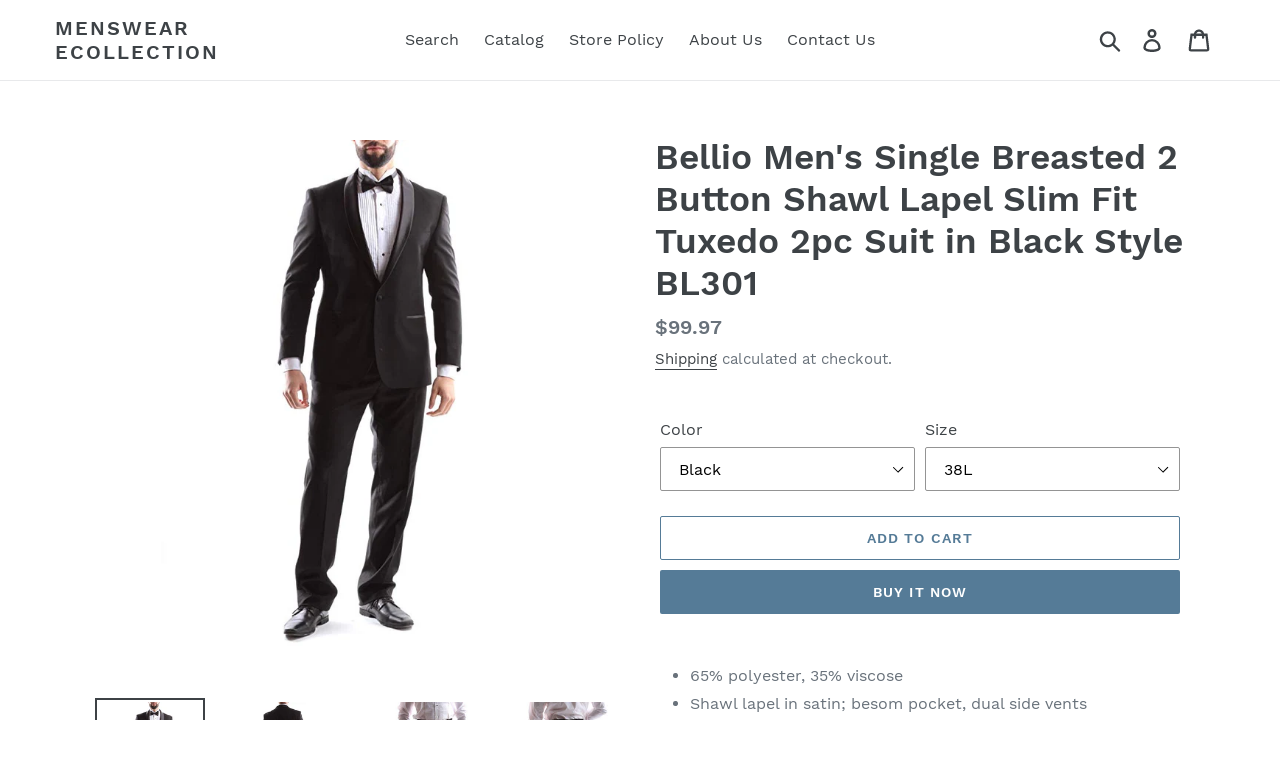

--- FILE ---
content_type: text/html; charset=utf-8
request_url: https://menswearecollection.com/products/mens-single-breasted-2-button-slim-fit-tuxedo
body_size: 21409
content:
<!doctype html>
<html class="no-js" lang="en">
<head>
  
<!-- Global site tag (gtag.js) - Google Analytics -->
<script async src="https://www.googletagmanager.com/gtag/js?id=UA-156166750-1"></script>
<script>
  window.dataLayer = window.dataLayer || [];
  function gtag(){dataLayer.push(arguments);}
  gtag('js', new Date());

  gtag('config', 'UA-156166750-1');
</script>

  <meta charset="utf-8">
  <meta http-equiv="X-UA-Compatible" content="IE=edge,chrome=1">
  <meta name="viewport" content="width=device-width,initial-scale=1">
  <meta name="theme-color" content="#557b97">
  <link rel="canonical" href="https://menswearecollection.com/products/mens-single-breasted-2-button-slim-fit-tuxedo"><link rel="shortcut icon" href="//menswearecollection.com/cdn/shop/files/mens-formalwear_32x32.jpg?v=1613687264" type="image/png"><title>Bellio Men&#39;s Single Breasted 2 Button Shawl Lapel Slim Fit Tuxedo 2pc 
&ndash; Menswear eCollection</title><meta name="description" content="65% polyester, 35% viscose Shawl lapel in satin; besom pocket, dual side vents Flat front pants, unhemmed Jacket is fully lined; pants are lined to the knee"><!-- /snippets/social-meta-tags.liquid -->




<meta property="og:site_name" content="Menswear eCollection">
<meta property="og:url" content="https://menswearecollection.com/products/mens-single-breasted-2-button-slim-fit-tuxedo">
<meta property="og:title" content="Bellio Men's Single Breasted 2 Button Shawl Lapel Slim Fit Tuxedo 2pc Suit in Black Style BL301">
<meta property="og:type" content="product">
<meta property="og:description" content="65% polyester, 35% viscose Shawl lapel in satin; besom pocket, dual side vents Flat front pants, unhemmed Jacket is fully lined; pants are lined to the knee">

  <meta property="og:price:amount" content="99.97">
  <meta property="og:price:currency" content="USD">

<meta property="og:image" content="http://menswearecollection.com/cdn/shop/products/tuxedo_1200x1200.jpg?v=1575851967"><meta property="og:image" content="http://menswearecollection.com/cdn/shop/products/61nchNQW68L._UX679_1200x1200.jpg?v=1579130666"><meta property="og:image" content="http://menswearecollection.com/cdn/shop/products/71l67LpCnzL._UY879_1200x1200.jpg?v=1579130716">
<meta property="og:image:secure_url" content="https://menswearecollection.com/cdn/shop/products/tuxedo_1200x1200.jpg?v=1575851967"><meta property="og:image:secure_url" content="https://menswearecollection.com/cdn/shop/products/61nchNQW68L._UX679_1200x1200.jpg?v=1579130666"><meta property="og:image:secure_url" content="https://menswearecollection.com/cdn/shop/products/71l67LpCnzL._UY879_1200x1200.jpg?v=1579130716">


<meta name="twitter:card" content="summary_large_image">
<meta name="twitter:title" content="Bellio Men's Single Breasted 2 Button Shawl Lapel Slim Fit Tuxedo 2pc Suit in Black Style BL301">
<meta name="twitter:description" content="65% polyester, 35% viscose Shawl lapel in satin; besom pocket, dual side vents Flat front pants, unhemmed Jacket is fully lined; pants are lined to the knee">


  <link href="//menswearecollection.com/cdn/shop/t/1/assets/theme.scss.css?v=133836877671437963871672199344" rel="stylesheet" type="text/css" media="all" />

  <script>
    var theme = {
      breakpoints: {
        medium: 750,
        large: 990,
        widescreen: 1400
      },
      strings: {
        addToCart: "Add to cart",
        soldOut: "Sold out",
        unavailable: "Unavailable",
        regularPrice: "Regular price",
        salePrice: "Sale price",
        sale: "Sale",
        showMore: "Show More",
        showLess: "Show Less",
        addressError: "Error looking up that address",
        addressNoResults: "No results for that address",
        addressQueryLimit: "You have exceeded the Google API usage limit. Consider upgrading to a \u003ca href=\"https:\/\/developers.google.com\/maps\/premium\/usage-limits\"\u003ePremium Plan\u003c\/a\u003e.",
        authError: "There was a problem authenticating your Google Maps account.",
        newWindow: "Opens in a new window.",
        external: "Opens external website.",
        newWindowExternal: "Opens external website in a new window.",
        removeLabel: "Remove [product]",
        update: "Update",
        quantity: "Quantity",
        discountedTotal: "Discounted total",
        regularTotal: "Regular total",
        priceColumn: "See Price column for discount details.",
        quantityMinimumMessage: "Quantity must be 1 or more",
        cartError: "There was an error while updating your cart. Please try again.",
        removedItemMessage: "Removed \u003cspan class=\"cart__removed-product-details\"\u003e([quantity]) [link]\u003c\/span\u003e from your cart.",
        unitPrice: "Unit price",
        unitPriceSeparator: "per",
        oneCartCount: "1 item",
        otherCartCount: "[count] items",
        quantityLabel: "Quantity: [count]"
      },
      moneyFormat: "${{amount}}",
      moneyFormatWithCurrency: "${{amount}} USD"
    }

    document.documentElement.className = document.documentElement.className.replace('no-js', 'js');
  </script><script src="//menswearecollection.com/cdn/shop/t/1/assets/lazysizes.js?v=94224023136283657951575848889" async="async"></script>
  <script src="//menswearecollection.com/cdn/shop/t/1/assets/vendor.js?v=12001839194546984181575848891" defer="defer"></script>
  <script src="//menswearecollection.com/cdn/shop/t/1/assets/theme.js?v=3190015394565850101576126497" defer="defer"></script>

  <script>window.performance && window.performance.mark && window.performance.mark('shopify.content_for_header.start');</script><meta name="google-site-verification" content="aOMsjWXw55AlVqeRXqaI1F4lNU893C9G04nosceahDU">
<meta name="google-site-verification" content="x4EyIcUMYP_lKWJdHvNFoDvTuY_AJPq-z_LVOvv5Qqw">
<meta id="shopify-digital-wallet" name="shopify-digital-wallet" content="/27224572039/digital_wallets/dialog">
<meta name="shopify-checkout-api-token" content="ec0e7a616834528df226283e2e351fdc">
<meta id="in-context-paypal-metadata" data-shop-id="27224572039" data-venmo-supported="true" data-environment="production" data-locale="en_US" data-paypal-v4="true" data-currency="USD">
<link rel="alternate" type="application/json+oembed" href="https://menswearecollection.com/products/mens-single-breasted-2-button-slim-fit-tuxedo.oembed">
<script async="async" src="/checkouts/internal/preloads.js?locale=en-US"></script>
<script id="shopify-features" type="application/json">{"accessToken":"ec0e7a616834528df226283e2e351fdc","betas":["rich-media-storefront-analytics"],"domain":"menswearecollection.com","predictiveSearch":true,"shopId":27224572039,"locale":"en"}</script>
<script>var Shopify = Shopify || {};
Shopify.shop = "menswear-ecollection.myshopify.com";
Shopify.locale = "en";
Shopify.currency = {"active":"USD","rate":"1.0"};
Shopify.country = "US";
Shopify.theme = {"name":"Debut","id":79721627783,"schema_name":"Debut","schema_version":"14.4.0","theme_store_id":796,"role":"main"};
Shopify.theme.handle = "null";
Shopify.theme.style = {"id":null,"handle":null};
Shopify.cdnHost = "menswearecollection.com/cdn";
Shopify.routes = Shopify.routes || {};
Shopify.routes.root = "/";</script>
<script type="module">!function(o){(o.Shopify=o.Shopify||{}).modules=!0}(window);</script>
<script>!function(o){function n(){var o=[];function n(){o.push(Array.prototype.slice.apply(arguments))}return n.q=o,n}var t=o.Shopify=o.Shopify||{};t.loadFeatures=n(),t.autoloadFeatures=n()}(window);</script>
<script id="shop-js-analytics" type="application/json">{"pageType":"product"}</script>
<script defer="defer" async type="module" src="//menswearecollection.com/cdn/shopifycloud/shop-js/modules/v2/client.init-shop-cart-sync_CG-L-Qzi.en.esm.js"></script>
<script defer="defer" async type="module" src="//menswearecollection.com/cdn/shopifycloud/shop-js/modules/v2/chunk.common_B8yXDTDb.esm.js"></script>
<script type="module">
  await import("//menswearecollection.com/cdn/shopifycloud/shop-js/modules/v2/client.init-shop-cart-sync_CG-L-Qzi.en.esm.js");
await import("//menswearecollection.com/cdn/shopifycloud/shop-js/modules/v2/chunk.common_B8yXDTDb.esm.js");

  window.Shopify.SignInWithShop?.initShopCartSync?.({"fedCMEnabled":true,"windoidEnabled":true});

</script>
<script id="__st">var __st={"a":27224572039,"offset":-18000,"reqid":"06ebb156-ba6f-4a0a-927d-ac59bd75f133-1768243318","pageurl":"menswearecollection.com\/products\/mens-single-breasted-2-button-slim-fit-tuxedo","u":"21e6c192f1a3","p":"product","rtyp":"product","rid":4390934872199};</script>
<script>window.ShopifyPaypalV4VisibilityTracking = true;</script>
<script id="captcha-bootstrap">!function(){'use strict';const t='contact',e='account',n='new_comment',o=[[t,t],['blogs',n],['comments',n],[t,'customer']],c=[[e,'customer_login'],[e,'guest_login'],[e,'recover_customer_password'],[e,'create_customer']],r=t=>t.map((([t,e])=>`form[action*='/${t}']:not([data-nocaptcha='true']) input[name='form_type'][value='${e}']`)).join(','),a=t=>()=>t?[...document.querySelectorAll(t)].map((t=>t.form)):[];function s(){const t=[...o],e=r(t);return a(e)}const i='password',u='form_key',d=['recaptcha-v3-token','g-recaptcha-response','h-captcha-response',i],f=()=>{try{return window.sessionStorage}catch{return}},m='__shopify_v',_=t=>t.elements[u];function p(t,e,n=!1){try{const o=window.sessionStorage,c=JSON.parse(o.getItem(e)),{data:r}=function(t){const{data:e,action:n}=t;return t[m]||n?{data:e,action:n}:{data:t,action:n}}(c);for(const[e,n]of Object.entries(r))t.elements[e]&&(t.elements[e].value=n);n&&o.removeItem(e)}catch(o){console.error('form repopulation failed',{error:o})}}const l='form_type',E='cptcha';function T(t){t.dataset[E]=!0}const w=window,h=w.document,L='Shopify',v='ce_forms',y='captcha';let A=!1;((t,e)=>{const n=(g='f06e6c50-85a8-45c8-87d0-21a2b65856fe',I='https://cdn.shopify.com/shopifycloud/storefront-forms-hcaptcha/ce_storefront_forms_captcha_hcaptcha.v1.5.2.iife.js',D={infoText:'Protected by hCaptcha',privacyText:'Privacy',termsText:'Terms'},(t,e,n)=>{const o=w[L][v],c=o.bindForm;if(c)return c(t,g,e,D).then(n);var r;o.q.push([[t,g,e,D],n]),r=I,A||(h.body.append(Object.assign(h.createElement('script'),{id:'captcha-provider',async:!0,src:r})),A=!0)});var g,I,D;w[L]=w[L]||{},w[L][v]=w[L][v]||{},w[L][v].q=[],w[L][y]=w[L][y]||{},w[L][y].protect=function(t,e){n(t,void 0,e),T(t)},Object.freeze(w[L][y]),function(t,e,n,w,h,L){const[v,y,A,g]=function(t,e,n){const i=e?o:[],u=t?c:[],d=[...i,...u],f=r(d),m=r(i),_=r(d.filter((([t,e])=>n.includes(e))));return[a(f),a(m),a(_),s()]}(w,h,L),I=t=>{const e=t.target;return e instanceof HTMLFormElement?e:e&&e.form},D=t=>v().includes(t);t.addEventListener('submit',(t=>{const e=I(t);if(!e)return;const n=D(e)&&!e.dataset.hcaptchaBound&&!e.dataset.recaptchaBound,o=_(e),c=g().includes(e)&&(!o||!o.value);(n||c)&&t.preventDefault(),c&&!n&&(function(t){try{if(!f())return;!function(t){const e=f();if(!e)return;const n=_(t);if(!n)return;const o=n.value;o&&e.removeItem(o)}(t);const e=Array.from(Array(32),(()=>Math.random().toString(36)[2])).join('');!function(t,e){_(t)||t.append(Object.assign(document.createElement('input'),{type:'hidden',name:u})),t.elements[u].value=e}(t,e),function(t,e){const n=f();if(!n)return;const o=[...t.querySelectorAll(`input[type='${i}']`)].map((({name:t})=>t)),c=[...d,...o],r={};for(const[a,s]of new FormData(t).entries())c.includes(a)||(r[a]=s);n.setItem(e,JSON.stringify({[m]:1,action:t.action,data:r}))}(t,e)}catch(e){console.error('failed to persist form',e)}}(e),e.submit())}));const S=(t,e)=>{t&&!t.dataset[E]&&(n(t,e.some((e=>e===t))),T(t))};for(const o of['focusin','change'])t.addEventListener(o,(t=>{const e=I(t);D(e)&&S(e,y())}));const B=e.get('form_key'),M=e.get(l),P=B&&M;t.addEventListener('DOMContentLoaded',(()=>{const t=y();if(P)for(const e of t)e.elements[l].value===M&&p(e,B);[...new Set([...A(),...v().filter((t=>'true'===t.dataset.shopifyCaptcha))])].forEach((e=>S(e,t)))}))}(h,new URLSearchParams(w.location.search),n,t,e,['guest_login'])})(!0,!0)}();</script>
<script integrity="sha256-4kQ18oKyAcykRKYeNunJcIwy7WH5gtpwJnB7kiuLZ1E=" data-source-attribution="shopify.loadfeatures" defer="defer" src="//menswearecollection.com/cdn/shopifycloud/storefront/assets/storefront/load_feature-a0a9edcb.js" crossorigin="anonymous"></script>
<script data-source-attribution="shopify.dynamic_checkout.dynamic.init">var Shopify=Shopify||{};Shopify.PaymentButton=Shopify.PaymentButton||{isStorefrontPortableWallets:!0,init:function(){window.Shopify.PaymentButton.init=function(){};var t=document.createElement("script");t.src="https://menswearecollection.com/cdn/shopifycloud/portable-wallets/latest/portable-wallets.en.js",t.type="module",document.head.appendChild(t)}};
</script>
<script data-source-attribution="shopify.dynamic_checkout.buyer_consent">
  function portableWalletsHideBuyerConsent(e){var t=document.getElementById("shopify-buyer-consent"),n=document.getElementById("shopify-subscription-policy-button");t&&n&&(t.classList.add("hidden"),t.setAttribute("aria-hidden","true"),n.removeEventListener("click",e))}function portableWalletsShowBuyerConsent(e){var t=document.getElementById("shopify-buyer-consent"),n=document.getElementById("shopify-subscription-policy-button");t&&n&&(t.classList.remove("hidden"),t.removeAttribute("aria-hidden"),n.addEventListener("click",e))}window.Shopify?.PaymentButton&&(window.Shopify.PaymentButton.hideBuyerConsent=portableWalletsHideBuyerConsent,window.Shopify.PaymentButton.showBuyerConsent=portableWalletsShowBuyerConsent);
</script>
<script>
  function portableWalletsCleanup(e){e&&e.src&&console.error("Failed to load portable wallets script "+e.src);var t=document.querySelectorAll("shopify-accelerated-checkout .shopify-payment-button__skeleton, shopify-accelerated-checkout-cart .wallet-cart-button__skeleton"),e=document.getElementById("shopify-buyer-consent");for(let e=0;e<t.length;e++)t[e].remove();e&&e.remove()}function portableWalletsNotLoadedAsModule(e){e instanceof ErrorEvent&&"string"==typeof e.message&&e.message.includes("import.meta")&&"string"==typeof e.filename&&e.filename.includes("portable-wallets")&&(window.removeEventListener("error",portableWalletsNotLoadedAsModule),window.Shopify.PaymentButton.failedToLoad=e,"loading"===document.readyState?document.addEventListener("DOMContentLoaded",window.Shopify.PaymentButton.init):window.Shopify.PaymentButton.init())}window.addEventListener("error",portableWalletsNotLoadedAsModule);
</script>

<script type="module" src="https://menswearecollection.com/cdn/shopifycloud/portable-wallets/latest/portable-wallets.en.js" onError="portableWalletsCleanup(this)" crossorigin="anonymous"></script>
<script nomodule>
  document.addEventListener("DOMContentLoaded", portableWalletsCleanup);
</script>

<link id="shopify-accelerated-checkout-styles" rel="stylesheet" media="screen" href="https://menswearecollection.com/cdn/shopifycloud/portable-wallets/latest/accelerated-checkout-backwards-compat.css" crossorigin="anonymous">
<style id="shopify-accelerated-checkout-cart">
        #shopify-buyer-consent {
  margin-top: 1em;
  display: inline-block;
  width: 100%;
}

#shopify-buyer-consent.hidden {
  display: none;
}

#shopify-subscription-policy-button {
  background: none;
  border: none;
  padding: 0;
  text-decoration: underline;
  font-size: inherit;
  cursor: pointer;
}

#shopify-subscription-policy-button::before {
  box-shadow: none;
}

      </style>

<script>window.performance && window.performance.mark && window.performance.mark('shopify.content_for_header.end');</script>
<link href="https://monorail-edge.shopifysvc.com" rel="dns-prefetch">
<script>(function(){if ("sendBeacon" in navigator && "performance" in window) {try {var session_token_from_headers = performance.getEntriesByType('navigation')[0].serverTiming.find(x => x.name == '_s').description;} catch {var session_token_from_headers = undefined;}var session_cookie_matches = document.cookie.match(/_shopify_s=([^;]*)/);var session_token_from_cookie = session_cookie_matches && session_cookie_matches.length === 2 ? session_cookie_matches[1] : "";var session_token = session_token_from_headers || session_token_from_cookie || "";function handle_abandonment_event(e) {var entries = performance.getEntries().filter(function(entry) {return /monorail-edge.shopifysvc.com/.test(entry.name);});if (!window.abandonment_tracked && entries.length === 0) {window.abandonment_tracked = true;var currentMs = Date.now();var navigation_start = performance.timing.navigationStart;var payload = {shop_id: 27224572039,url: window.location.href,navigation_start,duration: currentMs - navigation_start,session_token,page_type: "product"};window.navigator.sendBeacon("https://monorail-edge.shopifysvc.com/v1/produce", JSON.stringify({schema_id: "online_store_buyer_site_abandonment/1.1",payload: payload,metadata: {event_created_at_ms: currentMs,event_sent_at_ms: currentMs}}));}}window.addEventListener('pagehide', handle_abandonment_event);}}());</script>
<script id="web-pixels-manager-setup">(function e(e,d,r,n,o){if(void 0===o&&(o={}),!Boolean(null===(a=null===(i=window.Shopify)||void 0===i?void 0:i.analytics)||void 0===a?void 0:a.replayQueue)){var i,a;window.Shopify=window.Shopify||{};var t=window.Shopify;t.analytics=t.analytics||{};var s=t.analytics;s.replayQueue=[],s.publish=function(e,d,r){return s.replayQueue.push([e,d,r]),!0};try{self.performance.mark("wpm:start")}catch(e){}var l=function(){var e={modern:/Edge?\/(1{2}[4-9]|1[2-9]\d|[2-9]\d{2}|\d{4,})\.\d+(\.\d+|)|Firefox\/(1{2}[4-9]|1[2-9]\d|[2-9]\d{2}|\d{4,})\.\d+(\.\d+|)|Chrom(ium|e)\/(9{2}|\d{3,})\.\d+(\.\d+|)|(Maci|X1{2}).+ Version\/(15\.\d+|(1[6-9]|[2-9]\d|\d{3,})\.\d+)([,.]\d+|)( \(\w+\)|)( Mobile\/\w+|) Safari\/|Chrome.+OPR\/(9{2}|\d{3,})\.\d+\.\d+|(CPU[ +]OS|iPhone[ +]OS|CPU[ +]iPhone|CPU IPhone OS|CPU iPad OS)[ +]+(15[._]\d+|(1[6-9]|[2-9]\d|\d{3,})[._]\d+)([._]\d+|)|Android:?[ /-](13[3-9]|1[4-9]\d|[2-9]\d{2}|\d{4,})(\.\d+|)(\.\d+|)|Android.+Firefox\/(13[5-9]|1[4-9]\d|[2-9]\d{2}|\d{4,})\.\d+(\.\d+|)|Android.+Chrom(ium|e)\/(13[3-9]|1[4-9]\d|[2-9]\d{2}|\d{4,})\.\d+(\.\d+|)|SamsungBrowser\/([2-9]\d|\d{3,})\.\d+/,legacy:/Edge?\/(1[6-9]|[2-9]\d|\d{3,})\.\d+(\.\d+|)|Firefox\/(5[4-9]|[6-9]\d|\d{3,})\.\d+(\.\d+|)|Chrom(ium|e)\/(5[1-9]|[6-9]\d|\d{3,})\.\d+(\.\d+|)([\d.]+$|.*Safari\/(?![\d.]+ Edge\/[\d.]+$))|(Maci|X1{2}).+ Version\/(10\.\d+|(1[1-9]|[2-9]\d|\d{3,})\.\d+)([,.]\d+|)( \(\w+\)|)( Mobile\/\w+|) Safari\/|Chrome.+OPR\/(3[89]|[4-9]\d|\d{3,})\.\d+\.\d+|(CPU[ +]OS|iPhone[ +]OS|CPU[ +]iPhone|CPU IPhone OS|CPU iPad OS)[ +]+(10[._]\d+|(1[1-9]|[2-9]\d|\d{3,})[._]\d+)([._]\d+|)|Android:?[ /-](13[3-9]|1[4-9]\d|[2-9]\d{2}|\d{4,})(\.\d+|)(\.\d+|)|Mobile Safari.+OPR\/([89]\d|\d{3,})\.\d+\.\d+|Android.+Firefox\/(13[5-9]|1[4-9]\d|[2-9]\d{2}|\d{4,})\.\d+(\.\d+|)|Android.+Chrom(ium|e)\/(13[3-9]|1[4-9]\d|[2-9]\d{2}|\d{4,})\.\d+(\.\d+|)|Android.+(UC? ?Browser|UCWEB|U3)[ /]?(15\.([5-9]|\d{2,})|(1[6-9]|[2-9]\d|\d{3,})\.\d+)\.\d+|SamsungBrowser\/(5\.\d+|([6-9]|\d{2,})\.\d+)|Android.+MQ{2}Browser\/(14(\.(9|\d{2,})|)|(1[5-9]|[2-9]\d|\d{3,})(\.\d+|))(\.\d+|)|K[Aa][Ii]OS\/(3\.\d+|([4-9]|\d{2,})\.\d+)(\.\d+|)/},d=e.modern,r=e.legacy,n=navigator.userAgent;return n.match(d)?"modern":n.match(r)?"legacy":"unknown"}(),u="modern"===l?"modern":"legacy",c=(null!=n?n:{modern:"",legacy:""})[u],f=function(e){return[e.baseUrl,"/wpm","/b",e.hashVersion,"modern"===e.buildTarget?"m":"l",".js"].join("")}({baseUrl:d,hashVersion:r,buildTarget:u}),m=function(e){var d=e.version,r=e.bundleTarget,n=e.surface,o=e.pageUrl,i=e.monorailEndpoint;return{emit:function(e){var a=e.status,t=e.errorMsg,s=(new Date).getTime(),l=JSON.stringify({metadata:{event_sent_at_ms:s},events:[{schema_id:"web_pixels_manager_load/3.1",payload:{version:d,bundle_target:r,page_url:o,status:a,surface:n,error_msg:t},metadata:{event_created_at_ms:s}}]});if(!i)return console&&console.warn&&console.warn("[Web Pixels Manager] No Monorail endpoint provided, skipping logging."),!1;try{return self.navigator.sendBeacon.bind(self.navigator)(i,l)}catch(e){}var u=new XMLHttpRequest;try{return u.open("POST",i,!0),u.setRequestHeader("Content-Type","text/plain"),u.send(l),!0}catch(e){return console&&console.warn&&console.warn("[Web Pixels Manager] Got an unhandled error while logging to Monorail."),!1}}}}({version:r,bundleTarget:l,surface:e.surface,pageUrl:self.location.href,monorailEndpoint:e.monorailEndpoint});try{o.browserTarget=l,function(e){var d=e.src,r=e.async,n=void 0===r||r,o=e.onload,i=e.onerror,a=e.sri,t=e.scriptDataAttributes,s=void 0===t?{}:t,l=document.createElement("script"),u=document.querySelector("head"),c=document.querySelector("body");if(l.async=n,l.src=d,a&&(l.integrity=a,l.crossOrigin="anonymous"),s)for(var f in s)if(Object.prototype.hasOwnProperty.call(s,f))try{l.dataset[f]=s[f]}catch(e){}if(o&&l.addEventListener("load",o),i&&l.addEventListener("error",i),u)u.appendChild(l);else{if(!c)throw new Error("Did not find a head or body element to append the script");c.appendChild(l)}}({src:f,async:!0,onload:function(){if(!function(){var e,d;return Boolean(null===(d=null===(e=window.Shopify)||void 0===e?void 0:e.analytics)||void 0===d?void 0:d.initialized)}()){var d=window.webPixelsManager.init(e)||void 0;if(d){var r=window.Shopify.analytics;r.replayQueue.forEach((function(e){var r=e[0],n=e[1],o=e[2];d.publishCustomEvent(r,n,o)})),r.replayQueue=[],r.publish=d.publishCustomEvent,r.visitor=d.visitor,r.initialized=!0}}},onerror:function(){return m.emit({status:"failed",errorMsg:"".concat(f," has failed to load")})},sri:function(e){var d=/^sha384-[A-Za-z0-9+/=]+$/;return"string"==typeof e&&d.test(e)}(c)?c:"",scriptDataAttributes:o}),m.emit({status:"loading"})}catch(e){m.emit({status:"failed",errorMsg:(null==e?void 0:e.message)||"Unknown error"})}}})({shopId: 27224572039,storefrontBaseUrl: "https://menswearecollection.com",extensionsBaseUrl: "https://extensions.shopifycdn.com/cdn/shopifycloud/web-pixels-manager",monorailEndpoint: "https://monorail-edge.shopifysvc.com/unstable/produce_batch",surface: "storefront-renderer",enabledBetaFlags: ["2dca8a86","a0d5f9d2"],webPixelsConfigList: [{"id":"647004310","configuration":"{\"config\":\"{\\\"pixel_id\\\":\\\"AW-0\\\",\\\"target_country\\\":\\\"US\\\",\\\"gtag_events\\\":[{\\\"type\\\":\\\"page_view\\\",\\\"action_label\\\":\\\"AW-668647071\\\/06QDCIOZycIBEJ_96r4C\\\"},{\\\"type\\\":\\\"purchase\\\",\\\"action_label\\\":\\\"AW-668647071\\\/x9ZjCIaZycIBEJ_96r4C\\\"},{\\\"type\\\":\\\"view_item\\\",\\\"action_label\\\":\\\"AW-668647071\\\/cjKMCImZycIBEJ_96r4C\\\"},{\\\"type\\\":\\\"add_to_cart\\\",\\\"action_label\\\":\\\"AW-668647071\\\/o9xYCIyZycIBEJ_96r4C\\\"},{\\\"type\\\":\\\"begin_checkout\\\",\\\"action_label\\\":\\\"AW-668647071\\\/OYWrCI-ZycIBEJ_96r4C\\\"},{\\\"type\\\":\\\"search\\\",\\\"action_label\\\":\\\"AW-668647071\\\/-RiRCJKZycIBEJ_96r4C\\\"},{\\\"type\\\":\\\"add_payment_info\\\",\\\"action_label\\\":\\\"AW-668647071\\\/MhfECJWZycIBEJ_96r4C\\\"}],\\\"enable_monitoring_mode\\\":false}\"}","eventPayloadVersion":"v1","runtimeContext":"OPEN","scriptVersion":"b2a88bafab3e21179ed38636efcd8a93","type":"APP","apiClientId":1780363,"privacyPurposes":[],"dataSharingAdjustments":{"protectedCustomerApprovalScopes":["read_customer_address","read_customer_email","read_customer_name","read_customer_personal_data","read_customer_phone"]}},{"id":"56656022","eventPayloadVersion":"v1","runtimeContext":"LAX","scriptVersion":"1","type":"CUSTOM","privacyPurposes":["MARKETING"],"name":"Meta pixel (migrated)"},{"id":"106266774","eventPayloadVersion":"v1","runtimeContext":"LAX","scriptVersion":"1","type":"CUSTOM","privacyPurposes":["ANALYTICS"],"name":"Google Analytics tag (migrated)"},{"id":"shopify-app-pixel","configuration":"{}","eventPayloadVersion":"v1","runtimeContext":"STRICT","scriptVersion":"0450","apiClientId":"shopify-pixel","type":"APP","privacyPurposes":["ANALYTICS","MARKETING"]},{"id":"shopify-custom-pixel","eventPayloadVersion":"v1","runtimeContext":"LAX","scriptVersion":"0450","apiClientId":"shopify-pixel","type":"CUSTOM","privacyPurposes":["ANALYTICS","MARKETING"]}],isMerchantRequest: false,initData: {"shop":{"name":"Menswear eCollection","paymentSettings":{"currencyCode":"USD"},"myshopifyDomain":"menswear-ecollection.myshopify.com","countryCode":"US","storefrontUrl":"https:\/\/menswearecollection.com"},"customer":null,"cart":null,"checkout":null,"productVariants":[{"price":{"amount":99.97,"currencyCode":"USD"},"product":{"title":"Bellio Men's Single Breasted 2 Button Shawl Lapel Slim Fit Tuxedo 2pc Suit in Black Style BL301","vendor":"Menswear eCollection","id":"4390934872199","untranslatedTitle":"Bellio Men's Single Breasted 2 Button Shawl Lapel Slim Fit Tuxedo 2pc Suit in Black Style BL301","url":"\/products\/mens-single-breasted-2-button-slim-fit-tuxedo","type":"Men's Tuxedo"},"id":"31997280092295","image":{"src":"\/\/menswearecollection.com\/cdn\/shop\/products\/tuxedo.jpg?v=1575851967"},"sku":"SB2BT-99-1","title":"Black \/ 38L","untranslatedTitle":"Black \/ 38L"},{"price":{"amount":99.97,"currencyCode":"USD"},"product":{"title":"Bellio Men's Single Breasted 2 Button Shawl Lapel Slim Fit Tuxedo 2pc Suit in Black Style BL301","vendor":"Menswear eCollection","id":"4390934872199","untranslatedTitle":"Bellio Men's Single Breasted 2 Button Shawl Lapel Slim Fit Tuxedo 2pc Suit in Black Style BL301","url":"\/products\/mens-single-breasted-2-button-slim-fit-tuxedo","type":"Men's Tuxedo"},"id":"31997280125063","image":{"src":"\/\/menswearecollection.com\/cdn\/shop\/products\/tuxedo.jpg?v=1575851967"},"sku":"SB2BT-99-2","title":"Black \/ 40L","untranslatedTitle":"Black \/ 40L"},{"price":{"amount":99.97,"currencyCode":"USD"},"product":{"title":"Bellio Men's Single Breasted 2 Button Shawl Lapel Slim Fit Tuxedo 2pc Suit in Black Style BL301","vendor":"Menswear eCollection","id":"4390934872199","untranslatedTitle":"Bellio Men's Single Breasted 2 Button Shawl Lapel Slim Fit Tuxedo 2pc Suit in Black Style BL301","url":"\/products\/mens-single-breasted-2-button-slim-fit-tuxedo","type":"Men's Tuxedo"},"id":"31997280157831","image":{"src":"\/\/menswearecollection.com\/cdn\/shop\/products\/tuxedo.jpg?v=1575851967"},"sku":"SB2BT-99-3","title":"Black \/ 42L","untranslatedTitle":"Black \/ 42L"},{"price":{"amount":99.97,"currencyCode":"USD"},"product":{"title":"Bellio Men's Single Breasted 2 Button Shawl Lapel Slim Fit Tuxedo 2pc Suit in Black Style BL301","vendor":"Menswear eCollection","id":"4390934872199","untranslatedTitle":"Bellio Men's Single Breasted 2 Button Shawl Lapel Slim Fit Tuxedo 2pc Suit in Black Style BL301","url":"\/products\/mens-single-breasted-2-button-slim-fit-tuxedo","type":"Men's Tuxedo"},"id":"31997280190599","image":{"src":"\/\/menswearecollection.com\/cdn\/shop\/products\/tuxedo.jpg?v=1575851967"},"sku":"SB2BT-99-4","title":"Black \/ 44L","untranslatedTitle":"Black \/ 44L"},{"price":{"amount":99.97,"currencyCode":"USD"},"product":{"title":"Bellio Men's Single Breasted 2 Button Shawl Lapel Slim Fit Tuxedo 2pc Suit in Black Style BL301","vendor":"Menswear eCollection","id":"4390934872199","untranslatedTitle":"Bellio Men's Single Breasted 2 Button Shawl Lapel Slim Fit Tuxedo 2pc Suit in Black Style BL301","url":"\/products\/mens-single-breasted-2-button-slim-fit-tuxedo","type":"Men's Tuxedo"},"id":"31997280223367","image":{"src":"\/\/menswearecollection.com\/cdn\/shop\/products\/tuxedo.jpg?v=1575851967"},"sku":"SB2BT-99-5","title":"Black \/ 46L","untranslatedTitle":"Black \/ 46L"},{"price":{"amount":99.97,"currencyCode":"USD"},"product":{"title":"Bellio Men's Single Breasted 2 Button Shawl Lapel Slim Fit Tuxedo 2pc Suit in Black Style BL301","vendor":"Menswear eCollection","id":"4390934872199","untranslatedTitle":"Bellio Men's Single Breasted 2 Button Shawl Lapel Slim Fit Tuxedo 2pc Suit in Black Style BL301","url":"\/products\/mens-single-breasted-2-button-slim-fit-tuxedo","type":"Men's Tuxedo"},"id":"31997280288903","image":{"src":"\/\/menswearecollection.com\/cdn\/shop\/products\/tuxedo.jpg?v=1575851967"},"sku":"SB2BT-99-6","title":"Black \/ 48L","untranslatedTitle":"Black \/ 48L"},{"price":{"amount":99.97,"currencyCode":"USD"},"product":{"title":"Bellio Men's Single Breasted 2 Button Shawl Lapel Slim Fit Tuxedo 2pc Suit in Black Style BL301","vendor":"Menswear eCollection","id":"4390934872199","untranslatedTitle":"Bellio Men's Single Breasted 2 Button Shawl Lapel Slim Fit Tuxedo 2pc Suit in Black Style BL301","url":"\/products\/mens-single-breasted-2-button-slim-fit-tuxedo","type":"Men's Tuxedo"},"id":"31997280354439","image":{"src":"\/\/menswearecollection.com\/cdn\/shop\/products\/tuxedo.jpg?v=1575851967"},"sku":"SB2BT-99-7","title":"Black \/ 50L","untranslatedTitle":"Black \/ 50L"},{"price":{"amount":99.97,"currencyCode":"USD"},"product":{"title":"Bellio Men's Single Breasted 2 Button Shawl Lapel Slim Fit Tuxedo 2pc Suit in Black Style BL301","vendor":"Menswear eCollection","id":"4390934872199","untranslatedTitle":"Bellio Men's Single Breasted 2 Button Shawl Lapel Slim Fit Tuxedo 2pc Suit in Black Style BL301","url":"\/products\/mens-single-breasted-2-button-slim-fit-tuxedo","type":"Men's Tuxedo"},"id":"31997280419975","image":{"src":"\/\/menswearecollection.com\/cdn\/shop\/products\/tuxedo.jpg?v=1575851967"},"sku":"SB2BT-99-8","title":"Black \/ 52L","untranslatedTitle":"Black \/ 52L"},{"price":{"amount":99.97,"currencyCode":"USD"},"product":{"title":"Bellio Men's Single Breasted 2 Button Shawl Lapel Slim Fit Tuxedo 2pc Suit in Black Style BL301","vendor":"Menswear eCollection","id":"4390934872199","untranslatedTitle":"Bellio Men's Single Breasted 2 Button Shawl Lapel Slim Fit Tuxedo 2pc Suit in Black Style BL301","url":"\/products\/mens-single-breasted-2-button-slim-fit-tuxedo","type":"Men's Tuxedo"},"id":"31997280452743","image":{"src":"\/\/menswearecollection.com\/cdn\/shop\/products\/tuxedo.jpg?v=1575851967"},"sku":"SB2BT-99-9","title":"Black \/ 34R","untranslatedTitle":"Black \/ 34R"},{"price":{"amount":99.97,"currencyCode":"USD"},"product":{"title":"Bellio Men's Single Breasted 2 Button Shawl Lapel Slim Fit Tuxedo 2pc Suit in Black Style BL301","vendor":"Menswear eCollection","id":"4390934872199","untranslatedTitle":"Bellio Men's Single Breasted 2 Button Shawl Lapel Slim Fit Tuxedo 2pc Suit in Black Style BL301","url":"\/products\/mens-single-breasted-2-button-slim-fit-tuxedo","type":"Men's Tuxedo"},"id":"31997280518279","image":{"src":"\/\/menswearecollection.com\/cdn\/shop\/products\/tuxedo.jpg?v=1575851967"},"sku":"SB2BT-99-10","title":"Black \/ 36R","untranslatedTitle":"Black \/ 36R"},{"price":{"amount":99.97,"currencyCode":"USD"},"product":{"title":"Bellio Men's Single Breasted 2 Button Shawl Lapel Slim Fit Tuxedo 2pc Suit in Black Style BL301","vendor":"Menswear eCollection","id":"4390934872199","untranslatedTitle":"Bellio Men's Single Breasted 2 Button Shawl Lapel Slim Fit Tuxedo 2pc Suit in Black Style BL301","url":"\/products\/mens-single-breasted-2-button-slim-fit-tuxedo","type":"Men's Tuxedo"},"id":"31997280551047","image":{"src":"\/\/menswearecollection.com\/cdn\/shop\/products\/tuxedo.jpg?v=1575851967"},"sku":"SB2BT-99-11","title":"Black \/ 38R","untranslatedTitle":"Black \/ 38R"},{"price":{"amount":99.97,"currencyCode":"USD"},"product":{"title":"Bellio Men's Single Breasted 2 Button Shawl Lapel Slim Fit Tuxedo 2pc Suit in Black Style BL301","vendor":"Menswear eCollection","id":"4390934872199","untranslatedTitle":"Bellio Men's Single Breasted 2 Button Shawl Lapel Slim Fit Tuxedo 2pc Suit in Black Style BL301","url":"\/products\/mens-single-breasted-2-button-slim-fit-tuxedo","type":"Men's Tuxedo"},"id":"31997280616583","image":{"src":"\/\/menswearecollection.com\/cdn\/shop\/products\/tuxedo.jpg?v=1575851967"},"sku":"SB2BT-99-12","title":"Black \/ 40R","untranslatedTitle":"Black \/ 40R"},{"price":{"amount":99.97,"currencyCode":"USD"},"product":{"title":"Bellio Men's Single Breasted 2 Button Shawl Lapel Slim Fit Tuxedo 2pc Suit in Black Style BL301","vendor":"Menswear eCollection","id":"4390934872199","untranslatedTitle":"Bellio Men's Single Breasted 2 Button Shawl Lapel Slim Fit Tuxedo 2pc Suit in Black Style BL301","url":"\/products\/mens-single-breasted-2-button-slim-fit-tuxedo","type":"Men's Tuxedo"},"id":"31997280682119","image":{"src":"\/\/menswearecollection.com\/cdn\/shop\/products\/tuxedo.jpg?v=1575851967"},"sku":"SB2BT-99-13","title":"Black \/ 42R","untranslatedTitle":"Black \/ 42R"},{"price":{"amount":99.97,"currencyCode":"USD"},"product":{"title":"Bellio Men's Single Breasted 2 Button Shawl Lapel Slim Fit Tuxedo 2pc Suit in Black Style BL301","vendor":"Menswear eCollection","id":"4390934872199","untranslatedTitle":"Bellio Men's Single Breasted 2 Button Shawl Lapel Slim Fit Tuxedo 2pc Suit in Black Style BL301","url":"\/products\/mens-single-breasted-2-button-slim-fit-tuxedo","type":"Men's Tuxedo"},"id":"31997280714887","image":{"src":"\/\/menswearecollection.com\/cdn\/shop\/products\/tuxedo.jpg?v=1575851967"},"sku":"SB2BT-99-14","title":"Black \/ 44R","untranslatedTitle":"Black \/ 44R"},{"price":{"amount":99.97,"currencyCode":"USD"},"product":{"title":"Bellio Men's Single Breasted 2 Button Shawl Lapel Slim Fit Tuxedo 2pc Suit in Black Style BL301","vendor":"Menswear eCollection","id":"4390934872199","untranslatedTitle":"Bellio Men's Single Breasted 2 Button Shawl Lapel Slim Fit Tuxedo 2pc Suit in Black Style BL301","url":"\/products\/mens-single-breasted-2-button-slim-fit-tuxedo","type":"Men's Tuxedo"},"id":"31997280747655","image":{"src":"\/\/menswearecollection.com\/cdn\/shop\/products\/tuxedo.jpg?v=1575851967"},"sku":"SB2BT-99-15","title":"Black \/ 46R","untranslatedTitle":"Black \/ 46R"},{"price":{"amount":99.97,"currencyCode":"USD"},"product":{"title":"Bellio Men's Single Breasted 2 Button Shawl Lapel Slim Fit Tuxedo 2pc Suit in Black Style BL301","vendor":"Menswear eCollection","id":"4390934872199","untranslatedTitle":"Bellio Men's Single Breasted 2 Button Shawl Lapel Slim Fit Tuxedo 2pc Suit in Black Style BL301","url":"\/products\/mens-single-breasted-2-button-slim-fit-tuxedo","type":"Men's Tuxedo"},"id":"31997280780423","image":{"src":"\/\/menswearecollection.com\/cdn\/shop\/products\/tuxedo.jpg?v=1575851967"},"sku":"SB2BT-99-16","title":"Black \/ 48R","untranslatedTitle":"Black \/ 48R"},{"price":{"amount":99.97,"currencyCode":"USD"},"product":{"title":"Bellio Men's Single Breasted 2 Button Shawl Lapel Slim Fit Tuxedo 2pc Suit in Black Style BL301","vendor":"Menswear eCollection","id":"4390934872199","untranslatedTitle":"Bellio Men's Single Breasted 2 Button Shawl Lapel Slim Fit Tuxedo 2pc Suit in Black Style BL301","url":"\/products\/mens-single-breasted-2-button-slim-fit-tuxedo","type":"Men's Tuxedo"},"id":"31997280813191","image":{"src":"\/\/menswearecollection.com\/cdn\/shop\/products\/tuxedo.jpg?v=1575851967"},"sku":"SB2BT-99-17","title":"Black \/ 50R","untranslatedTitle":"Black \/ 50R"},{"price":{"amount":99.97,"currencyCode":"USD"},"product":{"title":"Bellio Men's Single Breasted 2 Button Shawl Lapel Slim Fit Tuxedo 2pc Suit in Black Style BL301","vendor":"Menswear eCollection","id":"4390934872199","untranslatedTitle":"Bellio Men's Single Breasted 2 Button Shawl Lapel Slim Fit Tuxedo 2pc Suit in Black Style BL301","url":"\/products\/mens-single-breasted-2-button-slim-fit-tuxedo","type":"Men's Tuxedo"},"id":"31997280845959","image":{"src":"\/\/menswearecollection.com\/cdn\/shop\/products\/tuxedo.jpg?v=1575851967"},"sku":"SB2BT-99-18","title":"Black \/ 52R","untranslatedTitle":"Black \/ 52R"},{"price":{"amount":99.97,"currencyCode":"USD"},"product":{"title":"Bellio Men's Single Breasted 2 Button Shawl Lapel Slim Fit Tuxedo 2pc Suit in Black Style BL301","vendor":"Menswear eCollection","id":"4390934872199","untranslatedTitle":"Bellio Men's Single Breasted 2 Button Shawl Lapel Slim Fit Tuxedo 2pc Suit in Black Style BL301","url":"\/products\/mens-single-breasted-2-button-slim-fit-tuxedo","type":"Men's Tuxedo"},"id":"31997280878727","image":{"src":"\/\/menswearecollection.com\/cdn\/shop\/products\/tuxedo.jpg?v=1575851967"},"sku":"SB2BT-99-19","title":"Black \/ 34S","untranslatedTitle":"Black \/ 34S"},{"price":{"amount":99.97,"currencyCode":"USD"},"product":{"title":"Bellio Men's Single Breasted 2 Button Shawl Lapel Slim Fit Tuxedo 2pc Suit in Black Style BL301","vendor":"Menswear eCollection","id":"4390934872199","untranslatedTitle":"Bellio Men's Single Breasted 2 Button Shawl Lapel Slim Fit Tuxedo 2pc Suit in Black Style BL301","url":"\/products\/mens-single-breasted-2-button-slim-fit-tuxedo","type":"Men's Tuxedo"},"id":"31997280911495","image":{"src":"\/\/menswearecollection.com\/cdn\/shop\/products\/tuxedo.jpg?v=1575851967"},"sku":"SB2BT-99-20","title":"Black \/ 36S","untranslatedTitle":"Black \/ 36S"},{"price":{"amount":99.97,"currencyCode":"USD"},"product":{"title":"Bellio Men's Single Breasted 2 Button Shawl Lapel Slim Fit Tuxedo 2pc Suit in Black Style BL301","vendor":"Menswear eCollection","id":"4390934872199","untranslatedTitle":"Bellio Men's Single Breasted 2 Button Shawl Lapel Slim Fit Tuxedo 2pc Suit in Black Style BL301","url":"\/products\/mens-single-breasted-2-button-slim-fit-tuxedo","type":"Men's Tuxedo"},"id":"31997280944263","image":{"src":"\/\/menswearecollection.com\/cdn\/shop\/products\/tuxedo.jpg?v=1575851967"},"sku":"SB2BT-99-21","title":"Black \/ 38S","untranslatedTitle":"Black \/ 38S"},{"price":{"amount":99.97,"currencyCode":"USD"},"product":{"title":"Bellio Men's Single Breasted 2 Button Shawl Lapel Slim Fit Tuxedo 2pc Suit in Black Style BL301","vendor":"Menswear eCollection","id":"4390934872199","untranslatedTitle":"Bellio Men's Single Breasted 2 Button Shawl Lapel Slim Fit Tuxedo 2pc Suit in Black Style BL301","url":"\/products\/mens-single-breasted-2-button-slim-fit-tuxedo","type":"Men's Tuxedo"},"id":"31997280977031","image":{"src":"\/\/menswearecollection.com\/cdn\/shop\/products\/tuxedo.jpg?v=1575851967"},"sku":"SB2BT-99-22","title":"Black \/ 40S","untranslatedTitle":"Black \/ 40S"},{"price":{"amount":99.97,"currencyCode":"USD"},"product":{"title":"Bellio Men's Single Breasted 2 Button Shawl Lapel Slim Fit Tuxedo 2pc Suit in Black Style BL301","vendor":"Menswear eCollection","id":"4390934872199","untranslatedTitle":"Bellio Men's Single Breasted 2 Button Shawl Lapel Slim Fit Tuxedo 2pc Suit in Black Style BL301","url":"\/products\/mens-single-breasted-2-button-slim-fit-tuxedo","type":"Men's Tuxedo"},"id":"31997281009799","image":{"src":"\/\/menswearecollection.com\/cdn\/shop\/products\/tuxedo.jpg?v=1575851967"},"sku":"SB2BT-99-23","title":"Black \/ 42S","untranslatedTitle":"Black \/ 42S"},{"price":{"amount":99.97,"currencyCode":"USD"},"product":{"title":"Bellio Men's Single Breasted 2 Button Shawl Lapel Slim Fit Tuxedo 2pc Suit in Black Style BL301","vendor":"Menswear eCollection","id":"4390934872199","untranslatedTitle":"Bellio Men's Single Breasted 2 Button Shawl Lapel Slim Fit Tuxedo 2pc Suit in Black Style BL301","url":"\/products\/mens-single-breasted-2-button-slim-fit-tuxedo","type":"Men's Tuxedo"},"id":"31997281042567","image":{"src":"\/\/menswearecollection.com\/cdn\/shop\/products\/tuxedo.jpg?v=1575851967"},"sku":"SB2BT-99-24","title":"Black \/ 44S","untranslatedTitle":"Black \/ 44S"},{"price":{"amount":99.97,"currencyCode":"USD"},"product":{"title":"Bellio Men's Single Breasted 2 Button Shawl Lapel Slim Fit Tuxedo 2pc Suit in Black Style BL301","vendor":"Menswear eCollection","id":"4390934872199","untranslatedTitle":"Bellio Men's Single Breasted 2 Button Shawl Lapel Slim Fit Tuxedo 2pc Suit in Black Style BL301","url":"\/products\/mens-single-breasted-2-button-slim-fit-tuxedo","type":"Men's Tuxedo"},"id":"31997281075335","image":{"src":"\/\/menswearecollection.com\/cdn\/shop\/products\/tuxedo.jpg?v=1575851967"},"sku":"SB2BT-99-25","title":"Black \/ 46S","untranslatedTitle":"Black \/ 46S"},{"price":{"amount":99.97,"currencyCode":"USD"},"product":{"title":"Bellio Men's Single Breasted 2 Button Shawl Lapel Slim Fit Tuxedo 2pc Suit in Black Style BL301","vendor":"Menswear eCollection","id":"4390934872199","untranslatedTitle":"Bellio Men's Single Breasted 2 Button Shawl Lapel Slim Fit Tuxedo 2pc Suit in Black Style BL301","url":"\/products\/mens-single-breasted-2-button-slim-fit-tuxedo","type":"Men's Tuxedo"},"id":"31997281173639","image":{"src":"\/\/menswearecollection.com\/cdn\/shop\/products\/tuxedo.jpg?v=1575851967"},"sku":"SB2BT-99-26","title":"Black \/ 48S","untranslatedTitle":"Black \/ 48S"}],"purchasingCompany":null},},"https://menswearecollection.com/cdn","7cecd0b6w90c54c6cpe92089d5m57a67346",{"modern":"","legacy":""},{"shopId":"27224572039","storefrontBaseUrl":"https:\/\/menswearecollection.com","extensionBaseUrl":"https:\/\/extensions.shopifycdn.com\/cdn\/shopifycloud\/web-pixels-manager","surface":"storefront-renderer","enabledBetaFlags":"[\"2dca8a86\", \"a0d5f9d2\"]","isMerchantRequest":"false","hashVersion":"7cecd0b6w90c54c6cpe92089d5m57a67346","publish":"custom","events":"[[\"page_viewed\",{}],[\"product_viewed\",{\"productVariant\":{\"price\":{\"amount\":99.97,\"currencyCode\":\"USD\"},\"product\":{\"title\":\"Bellio Men's Single Breasted 2 Button Shawl Lapel Slim Fit Tuxedo 2pc Suit in Black Style BL301\",\"vendor\":\"Menswear eCollection\",\"id\":\"4390934872199\",\"untranslatedTitle\":\"Bellio Men's Single Breasted 2 Button Shawl Lapel Slim Fit Tuxedo 2pc Suit in Black Style BL301\",\"url\":\"\/products\/mens-single-breasted-2-button-slim-fit-tuxedo\",\"type\":\"Men's Tuxedo\"},\"id\":\"31997280092295\",\"image\":{\"src\":\"\/\/menswearecollection.com\/cdn\/shop\/products\/tuxedo.jpg?v=1575851967\"},\"sku\":\"SB2BT-99-1\",\"title\":\"Black \/ 38L\",\"untranslatedTitle\":\"Black \/ 38L\"}}]]"});</script><script>
  window.ShopifyAnalytics = window.ShopifyAnalytics || {};
  window.ShopifyAnalytics.meta = window.ShopifyAnalytics.meta || {};
  window.ShopifyAnalytics.meta.currency = 'USD';
  var meta = {"product":{"id":4390934872199,"gid":"gid:\/\/shopify\/Product\/4390934872199","vendor":"Menswear eCollection","type":"Men's Tuxedo","handle":"mens-single-breasted-2-button-slim-fit-tuxedo","variants":[{"id":31997280092295,"price":9997,"name":"Bellio Men's Single Breasted 2 Button Shawl Lapel Slim Fit Tuxedo 2pc Suit in Black Style BL301 - Black \/ 38L","public_title":"Black \/ 38L","sku":"SB2BT-99-1"},{"id":31997280125063,"price":9997,"name":"Bellio Men's Single Breasted 2 Button Shawl Lapel Slim Fit Tuxedo 2pc Suit in Black Style BL301 - Black \/ 40L","public_title":"Black \/ 40L","sku":"SB2BT-99-2"},{"id":31997280157831,"price":9997,"name":"Bellio Men's Single Breasted 2 Button Shawl Lapel Slim Fit Tuxedo 2pc Suit in Black Style BL301 - Black \/ 42L","public_title":"Black \/ 42L","sku":"SB2BT-99-3"},{"id":31997280190599,"price":9997,"name":"Bellio Men's Single Breasted 2 Button Shawl Lapel Slim Fit Tuxedo 2pc Suit in Black Style BL301 - Black \/ 44L","public_title":"Black \/ 44L","sku":"SB2BT-99-4"},{"id":31997280223367,"price":9997,"name":"Bellio Men's Single Breasted 2 Button Shawl Lapel Slim Fit Tuxedo 2pc Suit in Black Style BL301 - Black \/ 46L","public_title":"Black \/ 46L","sku":"SB2BT-99-5"},{"id":31997280288903,"price":9997,"name":"Bellio Men's Single Breasted 2 Button Shawl Lapel Slim Fit Tuxedo 2pc Suit in Black Style BL301 - Black \/ 48L","public_title":"Black \/ 48L","sku":"SB2BT-99-6"},{"id":31997280354439,"price":9997,"name":"Bellio Men's Single Breasted 2 Button Shawl Lapel Slim Fit Tuxedo 2pc Suit in Black Style BL301 - Black \/ 50L","public_title":"Black \/ 50L","sku":"SB2BT-99-7"},{"id":31997280419975,"price":9997,"name":"Bellio Men's Single Breasted 2 Button Shawl Lapel Slim Fit Tuxedo 2pc Suit in Black Style BL301 - Black \/ 52L","public_title":"Black \/ 52L","sku":"SB2BT-99-8"},{"id":31997280452743,"price":9997,"name":"Bellio Men's Single Breasted 2 Button Shawl Lapel Slim Fit Tuxedo 2pc Suit in Black Style BL301 - Black \/ 34R","public_title":"Black \/ 34R","sku":"SB2BT-99-9"},{"id":31997280518279,"price":9997,"name":"Bellio Men's Single Breasted 2 Button Shawl Lapel Slim Fit Tuxedo 2pc Suit in Black Style BL301 - Black \/ 36R","public_title":"Black \/ 36R","sku":"SB2BT-99-10"},{"id":31997280551047,"price":9997,"name":"Bellio Men's Single Breasted 2 Button Shawl Lapel Slim Fit Tuxedo 2pc Suit in Black Style BL301 - Black \/ 38R","public_title":"Black \/ 38R","sku":"SB2BT-99-11"},{"id":31997280616583,"price":9997,"name":"Bellio Men's Single Breasted 2 Button Shawl Lapel Slim Fit Tuxedo 2pc Suit in Black Style BL301 - Black \/ 40R","public_title":"Black \/ 40R","sku":"SB2BT-99-12"},{"id":31997280682119,"price":9997,"name":"Bellio Men's Single Breasted 2 Button Shawl Lapel Slim Fit Tuxedo 2pc Suit in Black Style BL301 - Black \/ 42R","public_title":"Black \/ 42R","sku":"SB2BT-99-13"},{"id":31997280714887,"price":9997,"name":"Bellio Men's Single Breasted 2 Button Shawl Lapel Slim Fit Tuxedo 2pc Suit in Black Style BL301 - Black \/ 44R","public_title":"Black \/ 44R","sku":"SB2BT-99-14"},{"id":31997280747655,"price":9997,"name":"Bellio Men's Single Breasted 2 Button Shawl Lapel Slim Fit Tuxedo 2pc Suit in Black Style BL301 - Black \/ 46R","public_title":"Black \/ 46R","sku":"SB2BT-99-15"},{"id":31997280780423,"price":9997,"name":"Bellio Men's Single Breasted 2 Button Shawl Lapel Slim Fit Tuxedo 2pc Suit in Black Style BL301 - Black \/ 48R","public_title":"Black \/ 48R","sku":"SB2BT-99-16"},{"id":31997280813191,"price":9997,"name":"Bellio Men's Single Breasted 2 Button Shawl Lapel Slim Fit Tuxedo 2pc Suit in Black Style BL301 - Black \/ 50R","public_title":"Black \/ 50R","sku":"SB2BT-99-17"},{"id":31997280845959,"price":9997,"name":"Bellio Men's Single Breasted 2 Button Shawl Lapel Slim Fit Tuxedo 2pc Suit in Black Style BL301 - Black \/ 52R","public_title":"Black \/ 52R","sku":"SB2BT-99-18"},{"id":31997280878727,"price":9997,"name":"Bellio Men's Single Breasted 2 Button Shawl Lapel Slim Fit Tuxedo 2pc Suit in Black Style BL301 - Black \/ 34S","public_title":"Black \/ 34S","sku":"SB2BT-99-19"},{"id":31997280911495,"price":9997,"name":"Bellio Men's Single Breasted 2 Button Shawl Lapel Slim Fit Tuxedo 2pc Suit in Black Style BL301 - Black \/ 36S","public_title":"Black \/ 36S","sku":"SB2BT-99-20"},{"id":31997280944263,"price":9997,"name":"Bellio Men's Single Breasted 2 Button Shawl Lapel Slim Fit Tuxedo 2pc Suit in Black Style BL301 - Black \/ 38S","public_title":"Black \/ 38S","sku":"SB2BT-99-21"},{"id":31997280977031,"price":9997,"name":"Bellio Men's Single Breasted 2 Button Shawl Lapel Slim Fit Tuxedo 2pc Suit in Black Style BL301 - Black \/ 40S","public_title":"Black \/ 40S","sku":"SB2BT-99-22"},{"id":31997281009799,"price":9997,"name":"Bellio Men's Single Breasted 2 Button Shawl Lapel Slim Fit Tuxedo 2pc Suit in Black Style BL301 - Black \/ 42S","public_title":"Black \/ 42S","sku":"SB2BT-99-23"},{"id":31997281042567,"price":9997,"name":"Bellio Men's Single Breasted 2 Button Shawl Lapel Slim Fit Tuxedo 2pc Suit in Black Style BL301 - Black \/ 44S","public_title":"Black \/ 44S","sku":"SB2BT-99-24"},{"id":31997281075335,"price":9997,"name":"Bellio Men's Single Breasted 2 Button Shawl Lapel Slim Fit Tuxedo 2pc Suit in Black Style BL301 - Black \/ 46S","public_title":"Black \/ 46S","sku":"SB2BT-99-25"},{"id":31997281173639,"price":9997,"name":"Bellio Men's Single Breasted 2 Button Shawl Lapel Slim Fit Tuxedo 2pc Suit in Black Style BL301 - Black \/ 48S","public_title":"Black \/ 48S","sku":"SB2BT-99-26"}],"remote":false},"page":{"pageType":"product","resourceType":"product","resourceId":4390934872199,"requestId":"06ebb156-ba6f-4a0a-927d-ac59bd75f133-1768243318"}};
  for (var attr in meta) {
    window.ShopifyAnalytics.meta[attr] = meta[attr];
  }
</script>
<script class="analytics">
  (function () {
    var customDocumentWrite = function(content) {
      var jquery = null;

      if (window.jQuery) {
        jquery = window.jQuery;
      } else if (window.Checkout && window.Checkout.$) {
        jquery = window.Checkout.$;
      }

      if (jquery) {
        jquery('body').append(content);
      }
    };

    var hasLoggedConversion = function(token) {
      if (token) {
        return document.cookie.indexOf('loggedConversion=' + token) !== -1;
      }
      return false;
    }

    var setCookieIfConversion = function(token) {
      if (token) {
        var twoMonthsFromNow = new Date(Date.now());
        twoMonthsFromNow.setMonth(twoMonthsFromNow.getMonth() + 2);

        document.cookie = 'loggedConversion=' + token + '; expires=' + twoMonthsFromNow;
      }
    }

    var trekkie = window.ShopifyAnalytics.lib = window.trekkie = window.trekkie || [];
    if (trekkie.integrations) {
      return;
    }
    trekkie.methods = [
      'identify',
      'page',
      'ready',
      'track',
      'trackForm',
      'trackLink'
    ];
    trekkie.factory = function(method) {
      return function() {
        var args = Array.prototype.slice.call(arguments);
        args.unshift(method);
        trekkie.push(args);
        return trekkie;
      };
    };
    for (var i = 0; i < trekkie.methods.length; i++) {
      var key = trekkie.methods[i];
      trekkie[key] = trekkie.factory(key);
    }
    trekkie.load = function(config) {
      trekkie.config = config || {};
      trekkie.config.initialDocumentCookie = document.cookie;
      var first = document.getElementsByTagName('script')[0];
      var script = document.createElement('script');
      script.type = 'text/javascript';
      script.onerror = function(e) {
        var scriptFallback = document.createElement('script');
        scriptFallback.type = 'text/javascript';
        scriptFallback.onerror = function(error) {
                var Monorail = {
      produce: function produce(monorailDomain, schemaId, payload) {
        var currentMs = new Date().getTime();
        var event = {
          schema_id: schemaId,
          payload: payload,
          metadata: {
            event_created_at_ms: currentMs,
            event_sent_at_ms: currentMs
          }
        };
        return Monorail.sendRequest("https://" + monorailDomain + "/v1/produce", JSON.stringify(event));
      },
      sendRequest: function sendRequest(endpointUrl, payload) {
        // Try the sendBeacon API
        if (window && window.navigator && typeof window.navigator.sendBeacon === 'function' && typeof window.Blob === 'function' && !Monorail.isIos12()) {
          var blobData = new window.Blob([payload], {
            type: 'text/plain'
          });

          if (window.navigator.sendBeacon(endpointUrl, blobData)) {
            return true;
          } // sendBeacon was not successful

        } // XHR beacon

        var xhr = new XMLHttpRequest();

        try {
          xhr.open('POST', endpointUrl);
          xhr.setRequestHeader('Content-Type', 'text/plain');
          xhr.send(payload);
        } catch (e) {
          console.log(e);
        }

        return false;
      },
      isIos12: function isIos12() {
        return window.navigator.userAgent.lastIndexOf('iPhone; CPU iPhone OS 12_') !== -1 || window.navigator.userAgent.lastIndexOf('iPad; CPU OS 12_') !== -1;
      }
    };
    Monorail.produce('monorail-edge.shopifysvc.com',
      'trekkie_storefront_load_errors/1.1',
      {shop_id: 27224572039,
      theme_id: 79721627783,
      app_name: "storefront",
      context_url: window.location.href,
      source_url: "//menswearecollection.com/cdn/s/trekkie.storefront.55c6279c31a6628627b2ba1c5ff367020da294e2.min.js"});

        };
        scriptFallback.async = true;
        scriptFallback.src = '//menswearecollection.com/cdn/s/trekkie.storefront.55c6279c31a6628627b2ba1c5ff367020da294e2.min.js';
        first.parentNode.insertBefore(scriptFallback, first);
      };
      script.async = true;
      script.src = '//menswearecollection.com/cdn/s/trekkie.storefront.55c6279c31a6628627b2ba1c5ff367020da294e2.min.js';
      first.parentNode.insertBefore(script, first);
    };
    trekkie.load(
      {"Trekkie":{"appName":"storefront","development":false,"defaultAttributes":{"shopId":27224572039,"isMerchantRequest":null,"themeId":79721627783,"themeCityHash":"10726927556110144616","contentLanguage":"en","currency":"USD","eventMetadataId":"5908680c-851e-42d6-abe0-99b9f339d8d8"},"isServerSideCookieWritingEnabled":true,"monorailRegion":"shop_domain","enabledBetaFlags":["65f19447"]},"Session Attribution":{},"S2S":{"facebookCapiEnabled":false,"source":"trekkie-storefront-renderer","apiClientId":580111}}
    );

    var loaded = false;
    trekkie.ready(function() {
      if (loaded) return;
      loaded = true;

      window.ShopifyAnalytics.lib = window.trekkie;

      var originalDocumentWrite = document.write;
      document.write = customDocumentWrite;
      try { window.ShopifyAnalytics.merchantGoogleAnalytics.call(this); } catch(error) {};
      document.write = originalDocumentWrite;

      window.ShopifyAnalytics.lib.page(null,{"pageType":"product","resourceType":"product","resourceId":4390934872199,"requestId":"06ebb156-ba6f-4a0a-927d-ac59bd75f133-1768243318","shopifyEmitted":true});

      var match = window.location.pathname.match(/checkouts\/(.+)\/(thank_you|post_purchase)/)
      var token = match? match[1]: undefined;
      if (!hasLoggedConversion(token)) {
        setCookieIfConversion(token);
        window.ShopifyAnalytics.lib.track("Viewed Product",{"currency":"USD","variantId":31997280092295,"productId":4390934872199,"productGid":"gid:\/\/shopify\/Product\/4390934872199","name":"Bellio Men's Single Breasted 2 Button Shawl Lapel Slim Fit Tuxedo 2pc Suit in Black Style BL301 - Black \/ 38L","price":"99.97","sku":"SB2BT-99-1","brand":"Menswear eCollection","variant":"Black \/ 38L","category":"Men's Tuxedo","nonInteraction":true,"remote":false},undefined,undefined,{"shopifyEmitted":true});
      window.ShopifyAnalytics.lib.track("monorail:\/\/trekkie_storefront_viewed_product\/1.1",{"currency":"USD","variantId":31997280092295,"productId":4390934872199,"productGid":"gid:\/\/shopify\/Product\/4390934872199","name":"Bellio Men's Single Breasted 2 Button Shawl Lapel Slim Fit Tuxedo 2pc Suit in Black Style BL301 - Black \/ 38L","price":"99.97","sku":"SB2BT-99-1","brand":"Menswear eCollection","variant":"Black \/ 38L","category":"Men's Tuxedo","nonInteraction":true,"remote":false,"referer":"https:\/\/menswearecollection.com\/products\/mens-single-breasted-2-button-slim-fit-tuxedo"});
      }
    });


        var eventsListenerScript = document.createElement('script');
        eventsListenerScript.async = true;
        eventsListenerScript.src = "//menswearecollection.com/cdn/shopifycloud/storefront/assets/shop_events_listener-3da45d37.js";
        document.getElementsByTagName('head')[0].appendChild(eventsListenerScript);

})();</script>
  <script>
  if (!window.ga || (window.ga && typeof window.ga !== 'function')) {
    window.ga = function ga() {
      (window.ga.q = window.ga.q || []).push(arguments);
      if (window.Shopify && window.Shopify.analytics && typeof window.Shopify.analytics.publish === 'function') {
        window.Shopify.analytics.publish("ga_stub_called", {}, {sendTo: "google_osp_migration"});
      }
      console.error("Shopify's Google Analytics stub called with:", Array.from(arguments), "\nSee https://help.shopify.com/manual/promoting-marketing/pixels/pixel-migration#google for more information.");
    };
    if (window.Shopify && window.Shopify.analytics && typeof window.Shopify.analytics.publish === 'function') {
      window.Shopify.analytics.publish("ga_stub_initialized", {}, {sendTo: "google_osp_migration"});
    }
  }
</script>
<script
  defer
  src="https://menswearecollection.com/cdn/shopifycloud/perf-kit/shopify-perf-kit-3.0.3.min.js"
  data-application="storefront-renderer"
  data-shop-id="27224572039"
  data-render-region="gcp-us-central1"
  data-page-type="product"
  data-theme-instance-id="79721627783"
  data-theme-name="Debut"
  data-theme-version="14.4.0"
  data-monorail-region="shop_domain"
  data-resource-timing-sampling-rate="10"
  data-shs="true"
  data-shs-beacon="true"
  data-shs-export-with-fetch="true"
  data-shs-logs-sample-rate="1"
  data-shs-beacon-endpoint="https://menswearecollection.com/api/collect"
></script>
</head>

<body class="template-product">

  <a class="in-page-link visually-hidden skip-link" href="#MainContent">Skip to content</a>

  <div id="SearchDrawer" class="search-bar drawer drawer--top" role="dialog" aria-modal="true" aria-label="Search">
    <div class="search-bar__table">
      <div class="search-bar__table-cell search-bar__form-wrapper">
        <form class="search search-bar__form" action="/search" method="get" role="search">
          <input class="search__input search-bar__input" type="search" name="q" value="" placeholder="Search" aria-label="Search">
          <button class="search-bar__submit search__submit btn--link" type="submit">
            <svg aria-hidden="true" focusable="false" role="presentation" class="icon icon-search" viewBox="0 0 37 40"><path d="M35.6 36l-9.8-9.8c4.1-5.4 3.6-13.2-1.3-18.1-5.4-5.4-14.2-5.4-19.7 0-5.4 5.4-5.4 14.2 0 19.7 2.6 2.6 6.1 4.1 9.8 4.1 3 0 5.9-1 8.3-2.8l9.8 9.8c.4.4.9.6 1.4.6s1-.2 1.4-.6c.9-.9.9-2.1.1-2.9zm-20.9-8.2c-2.6 0-5.1-1-7-2.9-3.9-3.9-3.9-10.1 0-14C9.6 9 12.2 8 14.7 8s5.1 1 7 2.9c3.9 3.9 3.9 10.1 0 14-1.9 1.9-4.4 2.9-7 2.9z"/></svg>
            <span class="icon__fallback-text">Submit</span>
          </button>
        </form>
      </div>
      <div class="search-bar__table-cell text-right">
        <button type="button" class="btn--link search-bar__close js-drawer-close">
          <svg aria-hidden="true" focusable="false" role="presentation" class="icon icon-close" viewBox="0 0 40 40"><path d="M23.868 20.015L39.117 4.78c1.11-1.108 1.11-2.77 0-3.877-1.109-1.108-2.773-1.108-3.882 0L19.986 16.137 4.737.904C3.628-.204 1.965-.204.856.904c-1.11 1.108-1.11 2.77 0 3.877l15.249 15.234L.855 35.248c-1.108 1.108-1.108 2.77 0 3.877.555.554 1.248.831 1.942.831s1.386-.277 1.94-.83l15.25-15.234 15.248 15.233c.555.554 1.248.831 1.941.831s1.387-.277 1.941-.83c1.11-1.109 1.11-2.77 0-3.878L23.868 20.015z" class="layer"/></svg>
          <span class="icon__fallback-text">Close search</span>
        </button>
      </div>
    </div>
  </div><style data-shopify>

  .cart-popup {
    box-shadow: 1px 1px 10px 2px rgba(232, 233, 235, 0.5);
  }</style><div class="cart-popup-wrapper cart-popup-wrapper--hidden" role="dialog" aria-modal="true" aria-labelledby="CartPopupHeading" data-cart-popup-wrapper>
  <div class="cart-popup" data-cart-popup tabindex="-1">
    <h2 id="CartPopupHeading" class="cart-popup__heading">Just added to your cart</h2>
    <button class="cart-popup__close" aria-label="Close" data-cart-popup-close><svg aria-hidden="true" focusable="false" role="presentation" class="icon icon-close" viewBox="0 0 40 40"><path d="M23.868 20.015L39.117 4.78c1.11-1.108 1.11-2.77 0-3.877-1.109-1.108-2.773-1.108-3.882 0L19.986 16.137 4.737.904C3.628-.204 1.965-.204.856.904c-1.11 1.108-1.11 2.77 0 3.877l15.249 15.234L.855 35.248c-1.108 1.108-1.108 2.77 0 3.877.555.554 1.248.831 1.942.831s1.386-.277 1.94-.83l15.25-15.234 15.248 15.233c.555.554 1.248.831 1.941.831s1.387-.277 1.941-.83c1.11-1.109 1.11-2.77 0-3.878L23.868 20.015z" class="layer"/></svg></button>

    <div class="cart-popup-item">
      <div class="cart-popup-item__image-wrapper hide" data-cart-popup-image-wrapper>
        <div class="cart-popup-item__image cart-popup-item__image--placeholder" data-cart-popup-image-placeholder>
          <div data-placeholder-size></div>
          <div class="placeholder-background placeholder-background--animation"></div>
        </div>
      </div>
      <div class="cart-popup-item__description">
        <div>
          <div class="cart-popup-item__title" data-cart-popup-title></div>
          <ul class="product-details" aria-label="Product details" data-cart-popup-product-details></ul>
        </div>
        <div class="cart-popup-item__quantity">
          <span class="visually-hidden" data-cart-popup-quantity-label></span>
          <span aria-hidden="true">Qty:</span>
          <span aria-hidden="true" data-cart-popup-quantity></span>
        </div>
      </div>
    </div>

    <a href="/cart" class="cart-popup__cta-link btn btn--secondary-accent">
      View cart (<span data-cart-popup-cart-quantity></span>)
    </a>

    <div class="cart-popup__dismiss">
      <button class="cart-popup__dismiss-button text-link text-link--accent" data-cart-popup-dismiss>
        Continue shopping
      </button>
    </div>
  </div>
</div>

<div id="shopify-section-header" class="shopify-section">
  <style>
    

    
      .site-header__logo-image {
        margin: 0;
      }
    
  </style>


<div data-section-id="header" data-section-type="header-section">
  
    
  

  <header class="site-header border-bottom logo--left" role="banner">
    <div class="grid grid--no-gutters grid--table site-header__mobile-nav">
      

      <div class="grid__item medium-up--one-quarter logo-align--left">
        
        
          <div class="h2 site-header__logo">
        
          
            <a class="site-header__logo-link" href="/">Menswear eCollection</a>
          
        
          </div>
        
      </div>

      
        <nav class="grid__item medium-up--one-half small--hide" id="AccessibleNav" role="navigation">
          
<ul class="site-nav list--inline" id="SiteNav">
  



    
      <li >
        <a href="/search"
          class="site-nav__link site-nav__link--main"
          
        >
          <span class="site-nav__label">Search</span>
        </a>
      </li>
    
  



    
      <li >
        <a href="/collections/all"
          class="site-nav__link site-nav__link--main"
          
        >
          <span class="site-nav__label">Catalog</span>
        </a>
      </li>
    
  



    
      <li >
        <a href="/pages/store-policy"
          class="site-nav__link site-nav__link--main"
          
        >
          <span class="site-nav__label">Store Policy</span>
        </a>
      </li>
    
  



    
      <li >
        <a href="/pages/about-us"
          class="site-nav__link site-nav__link--main"
          
        >
          <span class="site-nav__label">About Us</span>
        </a>
      </li>
    
  



    
      <li >
        <a href="/pages/contact-us"
          class="site-nav__link site-nav__link--main"
          
        >
          <span class="site-nav__label">Contact Us</span>
        </a>
      </li>
    
  
</ul>

        </nav>
      

      <div class="grid__item medium-up--one-quarter text-right site-header__icons site-header__icons--plus">
        <div class="site-header__icons-wrapper">
          <div class="site-header__search site-header__icon">
            
<form action="/search" method="get" class="search-header search" role="search">
  <input class="search-header__input search__input"
    type="search"
    name="q"
    placeholder="Search"
    aria-label="Search">
  <button class="search-header__submit search__submit btn--link site-header__icon" type="submit">
    <svg aria-hidden="true" focusable="false" role="presentation" class="icon icon-search" viewBox="0 0 37 40"><path d="M35.6 36l-9.8-9.8c4.1-5.4 3.6-13.2-1.3-18.1-5.4-5.4-14.2-5.4-19.7 0-5.4 5.4-5.4 14.2 0 19.7 2.6 2.6 6.1 4.1 9.8 4.1 3 0 5.9-1 8.3-2.8l9.8 9.8c.4.4.9.6 1.4.6s1-.2 1.4-.6c.9-.9.9-2.1.1-2.9zm-20.9-8.2c-2.6 0-5.1-1-7-2.9-3.9-3.9-3.9-10.1 0-14C9.6 9 12.2 8 14.7 8s5.1 1 7 2.9c3.9 3.9 3.9 10.1 0 14-1.9 1.9-4.4 2.9-7 2.9z"/></svg>
    <span class="icon__fallback-text">Submit</span>
  </button>
</form>

          </div>

          <button type="button" class="btn--link site-header__icon site-header__search-toggle js-drawer-open-top">
            <svg aria-hidden="true" focusable="false" role="presentation" class="icon icon-search" viewBox="0 0 37 40"><path d="M35.6 36l-9.8-9.8c4.1-5.4 3.6-13.2-1.3-18.1-5.4-5.4-14.2-5.4-19.7 0-5.4 5.4-5.4 14.2 0 19.7 2.6 2.6 6.1 4.1 9.8 4.1 3 0 5.9-1 8.3-2.8l9.8 9.8c.4.4.9.6 1.4.6s1-.2 1.4-.6c.9-.9.9-2.1.1-2.9zm-20.9-8.2c-2.6 0-5.1-1-7-2.9-3.9-3.9-3.9-10.1 0-14C9.6 9 12.2 8 14.7 8s5.1 1 7 2.9c3.9 3.9 3.9 10.1 0 14-1.9 1.9-4.4 2.9-7 2.9z"/></svg>
            <span class="icon__fallback-text">Search</span>
          </button>

          
            
              <a href="/account/login" class="site-header__icon site-header__account">
                <svg aria-hidden="true" focusable="false" role="presentation" class="icon icon-login" viewBox="0 0 28.33 37.68"><path d="M14.17 14.9a7.45 7.45 0 1 0-7.5-7.45 7.46 7.46 0 0 0 7.5 7.45zm0-10.91a3.45 3.45 0 1 1-3.5 3.46A3.46 3.46 0 0 1 14.17 4zM14.17 16.47A14.18 14.18 0 0 0 0 30.68c0 1.41.66 4 5.11 5.66a27.17 27.17 0 0 0 9.06 1.34c6.54 0 14.17-1.84 14.17-7a14.18 14.18 0 0 0-14.17-14.21zm0 17.21c-6.3 0-10.17-1.77-10.17-3a10.17 10.17 0 1 1 20.33 0c.01 1.23-3.86 3-10.16 3z"/></svg>
                <span class="icon__fallback-text">Log in</span>
              </a>
            
          

          <a href="/cart" class="site-header__icon site-header__cart">
            <svg aria-hidden="true" focusable="false" role="presentation" class="icon icon-cart" viewBox="0 0 37 40"><path d="M36.5 34.8L33.3 8h-5.9C26.7 3.9 23 .8 18.5.8S10.3 3.9 9.6 8H3.7L.5 34.8c-.2 1.5.4 2.4.9 3 .5.5 1.4 1.2 3.1 1.2h28c1.3 0 2.4-.4 3.1-1.3.7-.7 1-1.8.9-2.9zm-18-30c2.2 0 4.1 1.4 4.7 3.2h-9.5c.7-1.9 2.6-3.2 4.8-3.2zM4.5 35l2.8-23h2.2v3c0 1.1.9 2 2 2s2-.9 2-2v-3h10v3c0 1.1.9 2 2 2s2-.9 2-2v-3h2.2l2.8 23h-28z"/></svg>
            <span class="icon__fallback-text">Cart</span>
            <div id="CartCount" class="site-header__cart-count hide" data-cart-count-bubble>
              <span data-cart-count>0</span>
              <span class="icon__fallback-text medium-up--hide">items</span>
            </div>
          </a>

          

          
            <button type="button" class="btn--link site-header__icon site-header__menu js-mobile-nav-toggle mobile-nav--open" aria-controls="MobileNav"  aria-expanded="false" aria-label="Menu">
              <svg aria-hidden="true" focusable="false" role="presentation" class="icon icon-hamburger" viewBox="0 0 37 40"><path d="M33.5 25h-30c-1.1 0-2-.9-2-2s.9-2 2-2h30c1.1 0 2 .9 2 2s-.9 2-2 2zm0-11.5h-30c-1.1 0-2-.9-2-2s.9-2 2-2h30c1.1 0 2 .9 2 2s-.9 2-2 2zm0 23h-30c-1.1 0-2-.9-2-2s.9-2 2-2h30c1.1 0 2 .9 2 2s-.9 2-2 2z"/></svg>
              <svg aria-hidden="true" focusable="false" role="presentation" class="icon icon-close" viewBox="0 0 40 40"><path d="M23.868 20.015L39.117 4.78c1.11-1.108 1.11-2.77 0-3.877-1.109-1.108-2.773-1.108-3.882 0L19.986 16.137 4.737.904C3.628-.204 1.965-.204.856.904c-1.11 1.108-1.11 2.77 0 3.877l15.249 15.234L.855 35.248c-1.108 1.108-1.108 2.77 0 3.877.555.554 1.248.831 1.942.831s1.386-.277 1.94-.83l15.25-15.234 15.248 15.233c.555.554 1.248.831 1.941.831s1.387-.277 1.941-.83c1.11-1.109 1.11-2.77 0-3.878L23.868 20.015z" class="layer"/></svg>
            </button>
          
        </div>

      </div>
    </div>

    <nav class="mobile-nav-wrapper medium-up--hide" role="navigation">
      <ul id="MobileNav" class="mobile-nav">
        
<li class="mobile-nav__item border-bottom">
            
              <a href="/search"
                class="mobile-nav__link"
                
              >
                <span class="mobile-nav__label">Search</span>
              </a>
            
          </li>
        
<li class="mobile-nav__item border-bottom">
            
              <a href="/collections/all"
                class="mobile-nav__link"
                
              >
                <span class="mobile-nav__label">Catalog</span>
              </a>
            
          </li>
        
<li class="mobile-nav__item border-bottom">
            
              <a href="/pages/store-policy"
                class="mobile-nav__link"
                
              >
                <span class="mobile-nav__label">Store Policy</span>
              </a>
            
          </li>
        
<li class="mobile-nav__item border-bottom">
            
              <a href="/pages/about-us"
                class="mobile-nav__link"
                
              >
                <span class="mobile-nav__label">About Us</span>
              </a>
            
          </li>
        
<li class="mobile-nav__item">
            
              <a href="/pages/contact-us"
                class="mobile-nav__link"
                
              >
                <span class="mobile-nav__label">Contact Us</span>
              </a>
            
          </li>
        
        
      </ul>
    </nav>
  </header>

  
</div>



<script type="application/ld+json">
{
  "@context": "http://schema.org",
  "@type": "Organization",
  "name": "Menswear eCollection",
  
  "sameAs": [
    "",
    "https:\/\/www.facebook.com\/Menswear-ECollection-102256417990051\/",
    "",
    "https:\/\/www.instagram.com\/menswearecollection\/",
    "",
    "",
    "",
    ""
  ],
  "url": "https:\/\/menswearecollection.com"
}
</script>




</div>

  <div class="page-container" id="PageContainer">

    <main class="main-content js-focus-hidden" id="MainContent" role="main" tabindex="-1">
      

<div id="shopify-section-product-template" class="shopify-section"><div class="product-template__container page-width"
  id="ProductSection-product-template"
  data-section-id="product-template"
  data-section-type="product"
  data-enable-history-state="true"
  data-ajax-enabled="true"
>
  


  <div class="grid product-single product-single--medium-image">
    <div class="grid__item product-single__photos medium-up--one-half">
        
        
        
        
<style>#FeaturedImage-product-template-13641658433671 {
    max-width: 405.18771331058025px;
    max-height: 530px;
  }

  #FeaturedImageZoom-product-template-13641658433671-wrapper {
    max-width: 405.18771331058025px;
  }
</style>


        <div id="FeaturedImageZoom-product-template-13641658433671-wrapper" class="product-single__photo-wrapper js">
          <div
          id="FeaturedImageZoom-product-template-13641658433671"
          style="padding-top:130.80357142857142%;"
          class="product-single__photo js-zoom-enabled product-single__photo--has-thumbnails"
          data-image-id="13641658433671"
           data-zoom="//menswearecollection.com/cdn/shop/products/tuxedo_1024x1024@2x.jpg?v=1575851967">
            <img id="FeaturedImage-product-template-13641658433671"
                 class="feature-row__image product-featured-img lazyload"
                 src="//menswearecollection.com/cdn/shop/products/tuxedo_300x300.jpg?v=1575851967"
                 data-src="//menswearecollection.com/cdn/shop/products/tuxedo_{width}x.jpg?v=1575851967"
                 data-widths="[180, 360, 540, 720, 900, 1080, 1296, 1512, 1728, 2048]"
                 data-aspectratio="0.764505119453925"
                 data-sizes="auto"
                 tabindex="-1"
                 alt="Bellio Men&#39;s Single Breasted 2 Button Shawl Lapel Slim Fit Tuxedo 2pc Suit in Black Style BL301">
          </div>
        </div>
      
        
        
        
        
<style>#FeaturedImage-product-template-14138023149703 {
    max-width: 411.28px;
    max-height: 530px;
  }

  #FeaturedImageZoom-product-template-14138023149703-wrapper {
    max-width: 411.28px;
  }
</style>


        <div id="FeaturedImageZoom-product-template-14138023149703-wrapper" class="product-single__photo-wrapper js">
          <div
          id="FeaturedImageZoom-product-template-14138023149703"
          style="padding-top:128.8659793814433%;"
          class="product-single__photo js-zoom-enabled product-single__photo--has-thumbnails hide"
          data-image-id="14138023149703"
           data-zoom="//menswearecollection.com/cdn/shop/products/61nchNQW68L._UX679_1024x1024@2x.jpg?v=1579130666">
            <img id="FeaturedImage-product-template-14138023149703"
                 class="feature-row__image product-featured-img lazyload lazypreload"
                 src="//menswearecollection.com/cdn/shop/products/61nchNQW68L._UX679_300x300.jpg?v=1579130666"
                 data-src="//menswearecollection.com/cdn/shop/products/61nchNQW68L._UX679_{width}x.jpg?v=1579130666"
                 data-widths="[180, 360, 540, 720, 900, 1080, 1296, 1512, 1728, 2048]"
                 data-aspectratio="0.776"
                 data-sizes="auto"
                 tabindex="-1"
                 alt="Bellio Men&#39;s Single Breasted 2 Button Shawl Lapel Slim Fit Tuxedo 2pc Suit in Black Style BL301">
          </div>
        </div>
      
        
        
        
        
<style>#FeaturedImage-product-template-14138029768839 {
    max-width: 353.3333333333333px;
    max-height: 530px;
  }

  #FeaturedImageZoom-product-template-14138029768839-wrapper {
    max-width: 353.3333333333333px;
  }
</style>


        <div id="FeaturedImageZoom-product-template-14138029768839-wrapper" class="product-single__photo-wrapper js">
          <div
          id="FeaturedImageZoom-product-template-14138029768839"
          style="padding-top:150.00000000000003%;"
          class="product-single__photo js-zoom-enabled product-single__photo--has-thumbnails hide"
          data-image-id="14138029768839"
           data-zoom="//menswearecollection.com/cdn/shop/products/71l67LpCnzL._UY879_1024x1024@2x.jpg?v=1579130716">
            <img id="FeaturedImage-product-template-14138029768839"
                 class="feature-row__image product-featured-img lazyload lazypreload"
                 src="//menswearecollection.com/cdn/shop/products/71l67LpCnzL._UY879_300x300.jpg?v=1579130716"
                 data-src="//menswearecollection.com/cdn/shop/products/71l67LpCnzL._UY879_{width}x.jpg?v=1579130716"
                 data-widths="[180, 360, 540, 720, 900, 1080, 1296, 1512, 1728, 2048]"
                 data-aspectratio="0.6666666666666666"
                 data-sizes="auto"
                 tabindex="-1"
                 alt="Bellio Men&#39;s Single Breasted 2 Button Shawl Lapel Slim Fit Tuxedo 2pc Suit in Black Style BL301">
          </div>
        </div>
      
        
        
        
        
<style>#FeaturedImage-product-template-14138039206023 {
    max-width: 353.3333333333333px;
    max-height: 530px;
  }

  #FeaturedImageZoom-product-template-14138039206023-wrapper {
    max-width: 353.3333333333333px;
  }
</style>


        <div id="FeaturedImageZoom-product-template-14138039206023-wrapper" class="product-single__photo-wrapper js">
          <div
          id="FeaturedImageZoom-product-template-14138039206023"
          style="padding-top:150.00000000000003%;"
          class="product-single__photo js-zoom-enabled product-single__photo--has-thumbnails hide"
          data-image-id="14138039206023"
           data-zoom="//menswearecollection.com/cdn/shop/products/71L4XtRIrwL._UY879_1024x1024@2x.jpg?v=1579130779">
            <img id="FeaturedImage-product-template-14138039206023"
                 class="feature-row__image product-featured-img lazyload lazypreload"
                 src="//menswearecollection.com/cdn/shop/products/71L4XtRIrwL._UY879_300x300.jpg?v=1579130779"
                 data-src="//menswearecollection.com/cdn/shop/products/71L4XtRIrwL._UY879_{width}x.jpg?v=1579130779"
                 data-widths="[180, 360, 540, 720, 900, 1080, 1296, 1512, 1728, 2048]"
                 data-aspectratio="0.6666666666666666"
                 data-sizes="auto"
                 tabindex="-1"
                 alt="Bellio Men&#39;s Single Breasted 2 Button Shawl Lapel Slim Fit Tuxedo 2pc Suit in Black Style BL301">
          </div>
        </div>
      

      <noscript>
        
        <img src="//menswearecollection.com/cdn/shop/products/tuxedo_530x@2x.jpg?v=1575851967" alt="Bellio Men's Single Breasted 2 Button Shawl Lapel Slim Fit Tuxedo 2pc Suit in Black Style BL301" id="FeaturedImage-product-template" class="product-featured-img" style="max-width: 530px;">
      </noscript>

      
        

        <div class="thumbnails-wrapper thumbnails-slider--active">
          
            <button type="button" class="btn btn--link medium-up--hide thumbnails-slider__btn thumbnails-slider__prev thumbnails-slider__prev--product-template">
              <svg aria-hidden="true" focusable="false" role="presentation" class="icon icon-chevron-left" viewBox="0 0 7 11"><path d="M5.5.037a1.5 1.5 0 0 1 1.06 2.56l-2.94 2.94 2.94 2.94a1.5 1.5 0 0 1-2.12 2.12l-4-4a1.5 1.5 0 0 1 0-2.12l4-4A1.5 1.5 0 0 1 5.5.037z" fill="#fff" class="layer"/></svg>
              <span class="icon__fallback-text">Previous slide</span>
            </button>
          
          <ul class="grid grid--uniform product-single__thumbnails product-single__thumbnails-product-template">
            
              <li class="grid__item medium-up--one-quarter product-single__thumbnails-item js">
                <a href="//menswearecollection.com/cdn/shop/products/tuxedo_1024x1024@2x.jpg?v=1575851967"
                   class="text-link product-single__thumbnail product-single__thumbnail--product-template"
                   data-thumbnail-id="13641658433671"
                   data-zoom="//menswearecollection.com/cdn/shop/products/tuxedo_1024x1024@2x.jpg?v=1575851967">
                     <img class="product-single__thumbnail-image" src="//menswearecollection.com/cdn/shop/products/tuxedo_110x110@2x.jpg?v=1575851967" alt="Load image into Gallery viewer, Bellio Men&amp;#39;s Single Breasted 2 Button Shawl Lapel Slim Fit Tuxedo 2pc Suit in Black Style BL301">
                </a>
              </li>
            
              <li class="grid__item medium-up--one-quarter product-single__thumbnails-item js">
                <a href="//menswearecollection.com/cdn/shop/products/61nchNQW68L._UX679_1024x1024@2x.jpg?v=1579130666"
                   class="text-link product-single__thumbnail product-single__thumbnail--product-template"
                   data-thumbnail-id="14138023149703"
                   data-zoom="//menswearecollection.com/cdn/shop/products/61nchNQW68L._UX679_1024x1024@2x.jpg?v=1579130666">
                     <img class="product-single__thumbnail-image" src="//menswearecollection.com/cdn/shop/products/61nchNQW68L._UX679_110x110@2x.jpg?v=1579130666" alt="Load image into Gallery viewer, Bellio Men&amp;#39;s Single Breasted 2 Button Shawl Lapel Slim Fit Tuxedo 2pc Suit in Black Style BL301">
                </a>
              </li>
            
              <li class="grid__item medium-up--one-quarter product-single__thumbnails-item js">
                <a href="//menswearecollection.com/cdn/shop/products/71l67LpCnzL._UY879_1024x1024@2x.jpg?v=1579130716"
                   class="text-link product-single__thumbnail product-single__thumbnail--product-template"
                   data-thumbnail-id="14138029768839"
                   data-zoom="//menswearecollection.com/cdn/shop/products/71l67LpCnzL._UY879_1024x1024@2x.jpg?v=1579130716">
                     <img class="product-single__thumbnail-image" src="//menswearecollection.com/cdn/shop/products/71l67LpCnzL._UY879_110x110@2x.jpg?v=1579130716" alt="Load image into Gallery viewer, Bellio Men&amp;#39;s Single Breasted 2 Button Shawl Lapel Slim Fit Tuxedo 2pc Suit in Black Style BL301">
                </a>
              </li>
            
              <li class="grid__item medium-up--one-quarter product-single__thumbnails-item js">
                <a href="//menswearecollection.com/cdn/shop/products/71L4XtRIrwL._UY879_1024x1024@2x.jpg?v=1579130779"
                   class="text-link product-single__thumbnail product-single__thumbnail--product-template"
                   data-thumbnail-id="14138039206023"
                   data-zoom="//menswearecollection.com/cdn/shop/products/71L4XtRIrwL._UY879_1024x1024@2x.jpg?v=1579130779">
                     <img class="product-single__thumbnail-image" src="//menswearecollection.com/cdn/shop/products/71L4XtRIrwL._UY879_110x110@2x.jpg?v=1579130779" alt="Load image into Gallery viewer, Bellio Men&amp;#39;s Single Breasted 2 Button Shawl Lapel Slim Fit Tuxedo 2pc Suit in Black Style BL301">
                </a>
              </li>
            
          </ul>
          
            <button type="button" class="btn btn--link medium-up--hide thumbnails-slider__btn thumbnails-slider__next thumbnails-slider__next--product-template">
              <svg aria-hidden="true" focusable="false" role="presentation" class="icon icon-chevron-right" viewBox="0 0 7 11"><path d="M1.5 11A1.5 1.5 0 0 1 .44 8.44L3.38 5.5.44 2.56A1.5 1.5 0 0 1 2.56.44l4 4a1.5 1.5 0 0 1 0 2.12l-4 4A1.5 1.5 0 0 1 1.5 11z" fill="#fff"/></svg>
              <span class="icon__fallback-text">Next slide</span>
            </button>
          
        </div>
      
    </div>

    <div class="grid__item medium-up--one-half">
      <div class="product-single__meta">

        <h1 class="product-single__title">Bellio Men's Single Breasted 2 Button Shawl Lapel Slim Fit Tuxedo 2pc Suit in Black Style BL301</h1>

          <div class="product__price">
            

<dl class="price
  
  
  "
  data-price
>

  

  <div class="price__regular">
    <dt>
      <span class="visually-hidden visually-hidden--inline">Regular price</span>
    </dt>
    <dd>
      <span class="price-item price-item--regular" data-regular-price>
        $99.97
      </span>
    </dd>
  </div>
  <div class="price__sale">
    <dt>
      <span class="visually-hidden visually-hidden--inline">Regular price</span>
    </dt>
    <dd>
      <s class="price-item price-item--regular" data-regular-price>
        
      </s>
    </dd>
    <dt>
      <span class="visually-hidden visually-hidden--inline">Sale price</span>
    </dt>
    <dd>
      <span class="price-item price-item--sale" data-sale-price>
        $99.97
      </span>
      <span class="price-item__label price-item__label--sale" aria-hidden="true">Sale</span>
    </dd>
  </div>
  <div class="price__unit">
    <dt>
      <span class="visually-hidden visually-hidden--inline">Unit price</span>
    </dt>
    <dd class="price-unit-price"><span data-unit-price></span><span aria-hidden="true">/</span><span class="visually-hidden">per&nbsp;</span><span data-unit-price-base-unit></span></dd>
  </div>
  <div class="price__availability">
    <dt>
      <span class="visually-hidden visually-hidden--inline">Availability</span>
    </dt>
    <dd>
      <span class="price-item price-item--regular">
        Sold out
      </span>
    </dd>
  </div>
</dl>

          </div><div class="product__policies rte" data-product-policies><a href="/policies/shipping-policy">Shipping</a> calculated at checkout.
</div>

          <form method="post" action="/cart/add" id="product_form_4390934872199" accept-charset="UTF-8" class="product-form product-form-product-template

" enctype="multipart/form-data" novalidate="novalidate" data-product-form=""><input type="hidden" name="form_type" value="product" /><input type="hidden" name="utf8" value="✓" />
            
              <div class="product-form__controls-group">
                
                  <div class="selector-wrapper js product-form__item">
                    <label for="SingleOptionSelector-0">
                      Color
                    </label>
                    <select class="single-option-selector single-option-selector-product-template product-form__input"
                      id="SingleOptionSelector-0"
                      data-index="option1"
                    >
                      
                        <option value="Black" selected="selected">Black</option>
                      
                    </select>
                  </div>
                
                  <div class="selector-wrapper js product-form__item">
                    <label for="SingleOptionSelector-1">
                      Size
                    </label>
                    <select class="single-option-selector single-option-selector-product-template product-form__input"
                      id="SingleOptionSelector-1"
                      data-index="option2"
                    >
                      
                        <option value="38L" selected="selected">38L</option>
                      
                        <option value="40L">40L</option>
                      
                        <option value="42L">42L</option>
                      
                        <option value="44L">44L</option>
                      
                        <option value="46L">46L</option>
                      
                        <option value="48L">48L</option>
                      
                        <option value="50L">50L</option>
                      
                        <option value="52L">52L</option>
                      
                        <option value="34R">34R</option>
                      
                        <option value="36R">36R</option>
                      
                        <option value="38R">38R</option>
                      
                        <option value="40R">40R</option>
                      
                        <option value="42R">42R</option>
                      
                        <option value="44R">44R</option>
                      
                        <option value="46R">46R</option>
                      
                        <option value="48R">48R</option>
                      
                        <option value="50R">50R</option>
                      
                        <option value="52R">52R</option>
                      
                        <option value="34S">34S</option>
                      
                        <option value="36S">36S</option>
                      
                        <option value="38S">38S</option>
                      
                        <option value="40S">40S</option>
                      
                        <option value="42S">42S</option>
                      
                        <option value="44S">44S</option>
                      
                        <option value="46S">46S</option>
                      
                        <option value="48S">48S</option>
                      
                    </select>
                  </div>
                
              </div>
            

            <select name="id" id="ProductSelect-product-template" class="product-form__variants no-js">
              
                <option value="31997280092295" selected="selected">
                  Black / 38L 
                </option>
              
                <option value="31997280125063">
                  Black / 40L 
                </option>
              
                <option value="31997280157831">
                  Black / 42L 
                </option>
              
                <option value="31997280190599">
                  Black / 44L 
                </option>
              
                <option value="31997280223367">
                  Black / 46L 
                </option>
              
                <option value="31997280288903">
                  Black / 48L 
                </option>
              
                <option value="31997280354439">
                  Black / 50L 
                </option>
              
                <option value="31997280419975">
                  Black / 52L 
                </option>
              
                <option value="31997280452743">
                  Black / 34R 
                </option>
              
                <option value="31997280518279">
                  Black / 36R 
                </option>
              
                <option value="31997280551047">
                  Black / 38R 
                </option>
              
                <option value="31997280616583">
                  Black / 40R 
                </option>
              
                <option value="31997280682119">
                  Black / 42R 
                </option>
              
                <option value="31997280714887">
                  Black / 44R 
                </option>
              
                <option value="31997280747655">
                  Black / 46R 
                </option>
              
                <option value="31997280780423">
                  Black / 48R 
                </option>
              
                <option value="31997280813191">
                  Black / 50R 
                </option>
              
                <option value="31997280845959">
                  Black / 52R 
                </option>
              
                <option value="31997280878727">
                  Black / 34S 
                </option>
              
                <option value="31997280911495">
                  Black / 36S 
                </option>
              
                <option value="31997280944263">
                  Black / 38S 
                </option>
              
                <option value="31997280977031">
                  Black / 40S 
                </option>
              
                <option value="31997281009799">
                  Black / 42S 
                </option>
              
                <option value="31997281042567">
                  Black / 44S 
                </option>
              
                <option value="31997281075335">
                  Black / 46S 
                </option>
              
                <option value="31997281173639">
                  Black / 48S 
                </option>
              
            </select>

            

            <div class="product-form__error-message-wrapper product-form__error-message-wrapper--hidden product-form__error-message-wrapper--has-payment-button"
              data-error-message-wrapper
              role="alert"
            >
              <span class="visually-hidden">Error </span>
              <svg aria-hidden="true" focusable="false" role="presentation" class="icon icon-error" viewBox="0 0 14 14"><g fill="none" fill-rule="evenodd"><path d="M7 0a7 7 0 0 1 7 7 7 7 0 1 1-7-7z"/><path class="icon-error__symbol" d="M6.328 8.396l-.252-5.4h1.836l-.24 5.4H6.328zM6.04 10.16c0-.528.432-.972.96-.972s.972.444.972.972c0 .516-.444.96-.972.96a.97.97 0 0 1-.96-.96z" fill-rule="nonzero"/></g></svg>
              <span class="product-form__error-message" data-error-message>Quantity must be 1 or more</span>
            </div>

            <div class="product-form__controls-group product-form__controls-group--submit">
              <div class="product-form__item product-form__item--submit product-form__item--payment-button"
              >
                <button type="submit" name="add"
                  
                  aria-label="Add to cart"
                  class="btn product-form__cart-submit btn--secondary-accent"
                  data-add-to-cart>
                  <span data-add-to-cart-text>
                    
                      Add to cart
                    
                  </span>
                  <span class="hide" data-loader>
                    <svg aria-hidden="true" focusable="false" role="presentation" class="icon icon-spinner" viewBox="0 0 20 20"><path d="M7.229 1.173a9.25 9.25 0 1 0 11.655 11.412 1.25 1.25 0 1 0-2.4-.698 6.75 6.75 0 1 1-8.506-8.329 1.25 1.25 0 1 0-.75-2.385z" fill="#919EAB"/></svg>
                  </span>
                </button>
                
                  <div data-shopify="payment-button" class="shopify-payment-button"> <shopify-accelerated-checkout recommended="{&quot;supports_subs&quot;:false,&quot;supports_def_opts&quot;:false,&quot;name&quot;:&quot;paypal&quot;,&quot;wallet_params&quot;:{&quot;shopId&quot;:27224572039,&quot;countryCode&quot;:&quot;US&quot;,&quot;merchantName&quot;:&quot;Menswear eCollection&quot;,&quot;phoneRequired&quot;:true,&quot;companyRequired&quot;:false,&quot;shippingType&quot;:&quot;shipping&quot;,&quot;shopifyPaymentsEnabled&quot;:true,&quot;hasManagedSellingPlanState&quot;:null,&quot;requiresBillingAgreement&quot;:false,&quot;merchantId&quot;:&quot;BTLAUK5RGXC4C&quot;,&quot;sdkUrl&quot;:&quot;https://www.paypal.com/sdk/js?components=buttons\u0026commit=false\u0026currency=USD\u0026locale=en_US\u0026client-id=AfUEYT7nO4BwZQERn9Vym5TbHAG08ptiKa9gm8OARBYgoqiAJIjllRjeIMI4g294KAH1JdTnkzubt1fr\u0026merchant-id=BTLAUK5RGXC4C\u0026intent=authorize&quot;}}" fallback="{&quot;supports_subs&quot;:true,&quot;supports_def_opts&quot;:true,&quot;name&quot;:&quot;buy_it_now&quot;,&quot;wallet_params&quot;:{}}" access-token="ec0e7a616834528df226283e2e351fdc" buyer-country="US" buyer-locale="en" buyer-currency="USD" variant-params="[{&quot;id&quot;:31997280092295,&quot;requiresShipping&quot;:true},{&quot;id&quot;:31997280125063,&quot;requiresShipping&quot;:true},{&quot;id&quot;:31997280157831,&quot;requiresShipping&quot;:true},{&quot;id&quot;:31997280190599,&quot;requiresShipping&quot;:true},{&quot;id&quot;:31997280223367,&quot;requiresShipping&quot;:true},{&quot;id&quot;:31997280288903,&quot;requiresShipping&quot;:true},{&quot;id&quot;:31997280354439,&quot;requiresShipping&quot;:true},{&quot;id&quot;:31997280419975,&quot;requiresShipping&quot;:true},{&quot;id&quot;:31997280452743,&quot;requiresShipping&quot;:true},{&quot;id&quot;:31997280518279,&quot;requiresShipping&quot;:true},{&quot;id&quot;:31997280551047,&quot;requiresShipping&quot;:true},{&quot;id&quot;:31997280616583,&quot;requiresShipping&quot;:true},{&quot;id&quot;:31997280682119,&quot;requiresShipping&quot;:true},{&quot;id&quot;:31997280714887,&quot;requiresShipping&quot;:true},{&quot;id&quot;:31997280747655,&quot;requiresShipping&quot;:true},{&quot;id&quot;:31997280780423,&quot;requiresShipping&quot;:true},{&quot;id&quot;:31997280813191,&quot;requiresShipping&quot;:true},{&quot;id&quot;:31997280845959,&quot;requiresShipping&quot;:true},{&quot;id&quot;:31997280878727,&quot;requiresShipping&quot;:true},{&quot;id&quot;:31997280911495,&quot;requiresShipping&quot;:true},{&quot;id&quot;:31997280944263,&quot;requiresShipping&quot;:true},{&quot;id&quot;:31997280977031,&quot;requiresShipping&quot;:true},{&quot;id&quot;:31997281009799,&quot;requiresShipping&quot;:true},{&quot;id&quot;:31997281042567,&quot;requiresShipping&quot;:true},{&quot;id&quot;:31997281075335,&quot;requiresShipping&quot;:true},{&quot;id&quot;:31997281173639,&quot;requiresShipping&quot;:true}]" shop-id="27224572039" enabled-flags="[&quot;ae0f5bf6&quot;]" > <div class="shopify-payment-button__button" role="button" disabled aria-hidden="true" style="background-color: transparent; border: none"> <div class="shopify-payment-button__skeleton">&nbsp;</div> </div> <div class="shopify-payment-button__more-options shopify-payment-button__skeleton" role="button" disabled aria-hidden="true">&nbsp;</div> </shopify-accelerated-checkout> <small id="shopify-buyer-consent" class="hidden" aria-hidden="true" data-consent-type="subscription"> This item is a recurring or deferred purchase. By continuing, I agree to the <span id="shopify-subscription-policy-button">cancellation policy</span> and authorize you to charge my payment method at the prices, frequency and dates listed on this page until my order is fulfilled or I cancel, if permitted. </small> </div>
                
              </div>
            </div>
          <input type="hidden" name="product-id" value="4390934872199" /><input type="hidden" name="section-id" value="product-template" /></form>
        </div><p class="visually-hidden" data-product-status
          aria-live="polite"
          role="status"
        ></p><p class="visually-hidden" data-loader-status
          aria-live="assertive"
          role="alert"
          aria-hidden="true"
        >Adding product to your cart</p>

        <div class="product-single__description rte">
          <meta charset="utf-8">
<ul class="a-unordered-list a-vertical a-spacing-none">
<li><span class="a-list-item">65% polyester, 35% viscose</span></li>
<li><span class="a-list-item">Shawl lapel in satin; besom pocket, dual side vents</span></li>
<li><span class="a-list-item">Flat front pants, unhemmed</span></li>
<li><span class="a-list-item">Jacket is fully lined; pants are lined to the knee</span></li>
</ul>
        </div>

        
          <!-- /snippets/social-sharing.liquid -->
<ul class="social-sharing">

  
    <li>
      <a target="_blank" href="//www.facebook.com/sharer.php?u=https://menswearecollection.com/products/mens-single-breasted-2-button-slim-fit-tuxedo" class="btn btn--small btn--share share-facebook">
        <svg aria-hidden="true" focusable="false" role="presentation" class="icon icon-facebook" viewBox="0 0 20 20"><path fill="#444" d="M18.05.811q.439 0 .744.305t.305.744v16.637q0 .439-.305.744t-.744.305h-4.732v-7.221h2.415l.342-2.854h-2.757v-1.83q0-.659.293-1t1.073-.342h1.488V3.762q-.976-.098-2.171-.098-1.634 0-2.635.964t-1 2.72V9.47H7.951v2.854h2.415v7.221H1.413q-.439 0-.744-.305t-.305-.744V1.859q0-.439.305-.744T1.413.81H18.05z"/></svg>
        <span class="share-title" aria-hidden="true">Share</span>
        <span class="visually-hidden">Share on Facebook</span>
      </a>
    </li>
  

  
    <li>
      <a target="_blank" href="//twitter.com/share?text=Bellio%20Men's%20Single%20Breasted%202%20Button%20Shawl%20Lapel%20Slim%20Fit%20Tuxedo%202pc%20Suit%20in%20Black%20Style%20BL301&amp;url=https://menswearecollection.com/products/mens-single-breasted-2-button-slim-fit-tuxedo" class="btn btn--small btn--share share-twitter">
        <svg aria-hidden="true" focusable="false" role="presentation" class="icon icon-twitter" viewBox="0 0 20 20"><path fill="#444" d="M19.551 4.208q-.815 1.202-1.956 2.038 0 .082.02.255t.02.255q0 1.589-.469 3.179t-1.426 3.036-2.272 2.567-3.158 1.793-3.963.672q-3.301 0-6.031-1.773.571.041.937.041 2.751 0 4.911-1.671-1.284-.02-2.292-.784T2.456 11.85q.346.082.754.082.55 0 1.039-.163-1.365-.285-2.262-1.365T1.09 7.918v-.041q.774.408 1.773.448-.795-.53-1.263-1.396t-.469-1.864q0-1.019.509-1.997 1.487 1.854 3.596 2.924T9.81 7.184q-.143-.509-.143-.897 0-1.63 1.161-2.781t2.832-1.151q.815 0 1.569.326t1.284.917q1.345-.265 2.506-.958-.428 1.386-1.732 2.18 1.243-.163 2.262-.611z"/></svg>
        <span class="share-title" aria-hidden="true">Tweet</span>
        <span class="visually-hidden">Tweet on Twitter</span>
      </a>
    </li>
  

  
    <li>
      <a target="_blank" href="//pinterest.com/pin/create/button/?url=https://menswearecollection.com/products/mens-single-breasted-2-button-slim-fit-tuxedo&amp;media=//menswearecollection.com/cdn/shop/products/tuxedo_1024x1024.jpg?v=1575851967&amp;description=Bellio%20Men's%20Single%20Breasted%202%20Button%20Shawl%20Lapel%20Slim%20Fit%20Tuxedo%202pc%20Suit%20in%20Black%20Style%20BL301" class="btn btn--small btn--share share-pinterest">
        <svg aria-hidden="true" focusable="false" role="presentation" class="icon icon-pinterest" viewBox="0 0 20 20"><path fill="#444" d="M9.958.811q1.903 0 3.635.744t2.988 2 2 2.988.744 3.635q0 2.537-1.256 4.696t-3.415 3.415-4.696 1.256q-1.39 0-2.659-.366.707-1.147.951-2.025l.659-2.561q.244.463.903.817t1.39.354q1.464 0 2.622-.842t1.793-2.305.634-3.293q0-2.171-1.671-3.769t-4.257-1.598q-1.586 0-2.903.537T5.298 5.897 4.066 7.775t-.427 2.037q0 1.268.476 2.22t1.427 1.342q.171.073.293.012t.171-.232q.171-.61.195-.756.098-.268-.122-.512-.634-.707-.634-1.83 0-1.854 1.281-3.183t3.354-1.329q1.83 0 2.854 1t1.025 2.61q0 1.342-.366 2.476t-1.049 1.817-1.561.683q-.732 0-1.195-.537t-.293-1.269q.098-.342.256-.878t.268-.915.207-.817.098-.732q0-.61-.317-1t-.927-.39q-.756 0-1.269.695t-.512 1.744q0 .39.061.756t.134.537l.073.171q-1 4.342-1.22 5.098-.195.927-.146 2.171-2.513-1.122-4.062-3.44T.59 10.177q0-3.879 2.744-6.623T9.957.81z"/></svg>
        <span class="share-title" aria-hidden="true">Pin it</span>
        <span class="visually-hidden">Pin on Pinterest</span>
      </a>
    </li>
  

</ul>

        
    </div>
  </div>
</div>


  <script type="application/json" id="ProductJson-product-template">
    {"id":4390934872199,"title":"Bellio Men's Single Breasted 2 Button Shawl Lapel Slim Fit Tuxedo 2pc Suit in Black Style BL301","handle":"mens-single-breasted-2-button-slim-fit-tuxedo","description":"\u003cmeta charset=\"utf-8\"\u003e\n\u003cul class=\"a-unordered-list a-vertical a-spacing-none\"\u003e\n\u003cli\u003e\u003cspan class=\"a-list-item\"\u003e65% polyester, 35% viscose\u003c\/span\u003e\u003c\/li\u003e\n\u003cli\u003e\u003cspan class=\"a-list-item\"\u003eShawl lapel in satin; besom pocket, dual side vents\u003c\/span\u003e\u003c\/li\u003e\n\u003cli\u003e\u003cspan class=\"a-list-item\"\u003eFlat front pants, unhemmed\u003c\/span\u003e\u003c\/li\u003e\n\u003cli\u003e\u003cspan class=\"a-list-item\"\u003eJacket is fully lined; pants are lined to the knee\u003c\/span\u003e\u003c\/li\u003e\n\u003c\/ul\u003e","published_at":"2019-12-08T19:07:37-05:00","created_at":"2019-12-08T19:15:55-05:00","vendor":"Menswear eCollection","type":"Men's Tuxedo","tags":["2 button","mens","shawl","single breasted","slim fit","suit","suits","tuxedo","tuxedos"],"price":9997,"price_min":9997,"price_max":9997,"available":true,"price_varies":false,"compare_at_price":null,"compare_at_price_min":0,"compare_at_price_max":0,"compare_at_price_varies":false,"variants":[{"id":31997280092295,"title":"Black \/ 38L","option1":"Black","option2":"38L","option3":null,"sku":"SB2BT-99-1","requires_shipping":true,"taxable":true,"featured_image":null,"available":true,"name":"Bellio Men's Single Breasted 2 Button Shawl Lapel Slim Fit Tuxedo 2pc Suit in Black Style BL301 - Black \/ 38L","public_title":"Black \/ 38L","options":["Black","38L"],"price":9997,"weight":0,"compare_at_price":null,"inventory_management":"shopify","barcode":"","requires_selling_plan":false,"selling_plan_allocations":[]},{"id":31997280125063,"title":"Black \/ 40L","option1":"Black","option2":"40L","option3":null,"sku":"SB2BT-99-2","requires_shipping":true,"taxable":true,"featured_image":null,"available":true,"name":"Bellio Men's Single Breasted 2 Button Shawl Lapel Slim Fit Tuxedo 2pc Suit in Black Style BL301 - Black \/ 40L","public_title":"Black \/ 40L","options":["Black","40L"],"price":9997,"weight":0,"compare_at_price":null,"inventory_management":"shopify","barcode":"","requires_selling_plan":false,"selling_plan_allocations":[]},{"id":31997280157831,"title":"Black \/ 42L","option1":"Black","option2":"42L","option3":null,"sku":"SB2BT-99-3","requires_shipping":true,"taxable":true,"featured_image":null,"available":true,"name":"Bellio Men's Single Breasted 2 Button Shawl Lapel Slim Fit Tuxedo 2pc Suit in Black Style BL301 - Black \/ 42L","public_title":"Black \/ 42L","options":["Black","42L"],"price":9997,"weight":0,"compare_at_price":null,"inventory_management":"shopify","barcode":"","requires_selling_plan":false,"selling_plan_allocations":[]},{"id":31997280190599,"title":"Black \/ 44L","option1":"Black","option2":"44L","option3":null,"sku":"SB2BT-99-4","requires_shipping":true,"taxable":true,"featured_image":null,"available":true,"name":"Bellio Men's Single Breasted 2 Button Shawl Lapel Slim Fit Tuxedo 2pc Suit in Black Style BL301 - Black \/ 44L","public_title":"Black \/ 44L","options":["Black","44L"],"price":9997,"weight":0,"compare_at_price":null,"inventory_management":"shopify","barcode":"","requires_selling_plan":false,"selling_plan_allocations":[]},{"id":31997280223367,"title":"Black \/ 46L","option1":"Black","option2":"46L","option3":null,"sku":"SB2BT-99-5","requires_shipping":true,"taxable":true,"featured_image":null,"available":true,"name":"Bellio Men's Single Breasted 2 Button Shawl Lapel Slim Fit Tuxedo 2pc Suit in Black Style BL301 - Black \/ 46L","public_title":"Black \/ 46L","options":["Black","46L"],"price":9997,"weight":0,"compare_at_price":null,"inventory_management":"shopify","barcode":"","requires_selling_plan":false,"selling_plan_allocations":[]},{"id":31997280288903,"title":"Black \/ 48L","option1":"Black","option2":"48L","option3":null,"sku":"SB2BT-99-6","requires_shipping":true,"taxable":true,"featured_image":null,"available":true,"name":"Bellio Men's Single Breasted 2 Button Shawl Lapel Slim Fit Tuxedo 2pc Suit in Black Style BL301 - Black \/ 48L","public_title":"Black \/ 48L","options":["Black","48L"],"price":9997,"weight":0,"compare_at_price":null,"inventory_management":"shopify","barcode":"","requires_selling_plan":false,"selling_plan_allocations":[]},{"id":31997280354439,"title":"Black \/ 50L","option1":"Black","option2":"50L","option3":null,"sku":"SB2BT-99-7","requires_shipping":true,"taxable":true,"featured_image":null,"available":true,"name":"Bellio Men's Single Breasted 2 Button Shawl Lapel Slim Fit Tuxedo 2pc Suit in Black Style BL301 - Black \/ 50L","public_title":"Black \/ 50L","options":["Black","50L"],"price":9997,"weight":0,"compare_at_price":null,"inventory_management":"shopify","barcode":"","requires_selling_plan":false,"selling_plan_allocations":[]},{"id":31997280419975,"title":"Black \/ 52L","option1":"Black","option2":"52L","option3":null,"sku":"SB2BT-99-8","requires_shipping":true,"taxable":true,"featured_image":null,"available":true,"name":"Bellio Men's Single Breasted 2 Button Shawl Lapel Slim Fit Tuxedo 2pc Suit in Black Style BL301 - Black \/ 52L","public_title":"Black \/ 52L","options":["Black","52L"],"price":9997,"weight":0,"compare_at_price":null,"inventory_management":"shopify","barcode":"","requires_selling_plan":false,"selling_plan_allocations":[]},{"id":31997280452743,"title":"Black \/ 34R","option1":"Black","option2":"34R","option3":null,"sku":"SB2BT-99-9","requires_shipping":true,"taxable":true,"featured_image":null,"available":true,"name":"Bellio Men's Single Breasted 2 Button Shawl Lapel Slim Fit Tuxedo 2pc Suit in Black Style BL301 - Black \/ 34R","public_title":"Black \/ 34R","options":["Black","34R"],"price":9997,"weight":0,"compare_at_price":null,"inventory_management":"shopify","barcode":"","requires_selling_plan":false,"selling_plan_allocations":[]},{"id":31997280518279,"title":"Black \/ 36R","option1":"Black","option2":"36R","option3":null,"sku":"SB2BT-99-10","requires_shipping":true,"taxable":true,"featured_image":null,"available":true,"name":"Bellio Men's Single Breasted 2 Button Shawl Lapel Slim Fit Tuxedo 2pc Suit in Black Style BL301 - Black \/ 36R","public_title":"Black \/ 36R","options":["Black","36R"],"price":9997,"weight":0,"compare_at_price":null,"inventory_management":"shopify","barcode":"","requires_selling_plan":false,"selling_plan_allocations":[]},{"id":31997280551047,"title":"Black \/ 38R","option1":"Black","option2":"38R","option3":null,"sku":"SB2BT-99-11","requires_shipping":true,"taxable":true,"featured_image":null,"available":true,"name":"Bellio Men's Single Breasted 2 Button Shawl Lapel Slim Fit Tuxedo 2pc Suit in Black Style BL301 - Black \/ 38R","public_title":"Black \/ 38R","options":["Black","38R"],"price":9997,"weight":0,"compare_at_price":null,"inventory_management":"shopify","barcode":"","requires_selling_plan":false,"selling_plan_allocations":[]},{"id":31997280616583,"title":"Black \/ 40R","option1":"Black","option2":"40R","option3":null,"sku":"SB2BT-99-12","requires_shipping":true,"taxable":true,"featured_image":null,"available":true,"name":"Bellio Men's Single Breasted 2 Button Shawl Lapel Slim Fit Tuxedo 2pc Suit in Black Style BL301 - Black \/ 40R","public_title":"Black \/ 40R","options":["Black","40R"],"price":9997,"weight":0,"compare_at_price":null,"inventory_management":"shopify","barcode":"","requires_selling_plan":false,"selling_plan_allocations":[]},{"id":31997280682119,"title":"Black \/ 42R","option1":"Black","option2":"42R","option3":null,"sku":"SB2BT-99-13","requires_shipping":true,"taxable":true,"featured_image":null,"available":true,"name":"Bellio Men's Single Breasted 2 Button Shawl Lapel Slim Fit Tuxedo 2pc Suit in Black Style BL301 - Black \/ 42R","public_title":"Black \/ 42R","options":["Black","42R"],"price":9997,"weight":0,"compare_at_price":null,"inventory_management":"shopify","barcode":"","requires_selling_plan":false,"selling_plan_allocations":[]},{"id":31997280714887,"title":"Black \/ 44R","option1":"Black","option2":"44R","option3":null,"sku":"SB2BT-99-14","requires_shipping":true,"taxable":true,"featured_image":null,"available":true,"name":"Bellio Men's Single Breasted 2 Button Shawl Lapel Slim Fit Tuxedo 2pc Suit in Black Style BL301 - Black \/ 44R","public_title":"Black \/ 44R","options":["Black","44R"],"price":9997,"weight":0,"compare_at_price":null,"inventory_management":"shopify","barcode":"","requires_selling_plan":false,"selling_plan_allocations":[]},{"id":31997280747655,"title":"Black \/ 46R","option1":"Black","option2":"46R","option3":null,"sku":"SB2BT-99-15","requires_shipping":true,"taxable":true,"featured_image":null,"available":true,"name":"Bellio Men's Single Breasted 2 Button Shawl Lapel Slim Fit Tuxedo 2pc Suit in Black Style BL301 - Black \/ 46R","public_title":"Black \/ 46R","options":["Black","46R"],"price":9997,"weight":0,"compare_at_price":null,"inventory_management":"shopify","barcode":"","requires_selling_plan":false,"selling_plan_allocations":[]},{"id":31997280780423,"title":"Black \/ 48R","option1":"Black","option2":"48R","option3":null,"sku":"SB2BT-99-16","requires_shipping":true,"taxable":true,"featured_image":null,"available":true,"name":"Bellio Men's Single Breasted 2 Button Shawl Lapel Slim Fit Tuxedo 2pc Suit in Black Style BL301 - Black \/ 48R","public_title":"Black \/ 48R","options":["Black","48R"],"price":9997,"weight":0,"compare_at_price":null,"inventory_management":"shopify","barcode":"","requires_selling_plan":false,"selling_plan_allocations":[]},{"id":31997280813191,"title":"Black \/ 50R","option1":"Black","option2":"50R","option3":null,"sku":"SB2BT-99-17","requires_shipping":true,"taxable":true,"featured_image":null,"available":true,"name":"Bellio Men's Single Breasted 2 Button Shawl Lapel Slim Fit Tuxedo 2pc Suit in Black Style BL301 - Black \/ 50R","public_title":"Black \/ 50R","options":["Black","50R"],"price":9997,"weight":0,"compare_at_price":null,"inventory_management":"shopify","barcode":"","requires_selling_plan":false,"selling_plan_allocations":[]},{"id":31997280845959,"title":"Black \/ 52R","option1":"Black","option2":"52R","option3":null,"sku":"SB2BT-99-18","requires_shipping":true,"taxable":true,"featured_image":null,"available":true,"name":"Bellio Men's Single Breasted 2 Button Shawl Lapel Slim Fit Tuxedo 2pc Suit in Black Style BL301 - Black \/ 52R","public_title":"Black \/ 52R","options":["Black","52R"],"price":9997,"weight":0,"compare_at_price":null,"inventory_management":"shopify","barcode":"","requires_selling_plan":false,"selling_plan_allocations":[]},{"id":31997280878727,"title":"Black \/ 34S","option1":"Black","option2":"34S","option3":null,"sku":"SB2BT-99-19","requires_shipping":true,"taxable":true,"featured_image":null,"available":true,"name":"Bellio Men's Single Breasted 2 Button Shawl Lapel Slim Fit Tuxedo 2pc Suit in Black Style BL301 - Black \/ 34S","public_title":"Black \/ 34S","options":["Black","34S"],"price":9997,"weight":0,"compare_at_price":null,"inventory_management":"shopify","barcode":"","requires_selling_plan":false,"selling_plan_allocations":[]},{"id":31997280911495,"title":"Black \/ 36S","option1":"Black","option2":"36S","option3":null,"sku":"SB2BT-99-20","requires_shipping":true,"taxable":true,"featured_image":null,"available":true,"name":"Bellio Men's Single Breasted 2 Button Shawl Lapel Slim Fit Tuxedo 2pc Suit in Black Style BL301 - Black \/ 36S","public_title":"Black \/ 36S","options":["Black","36S"],"price":9997,"weight":0,"compare_at_price":null,"inventory_management":"shopify","barcode":"","requires_selling_plan":false,"selling_plan_allocations":[]},{"id":31997280944263,"title":"Black \/ 38S","option1":"Black","option2":"38S","option3":null,"sku":"SB2BT-99-21","requires_shipping":true,"taxable":true,"featured_image":null,"available":true,"name":"Bellio Men's Single Breasted 2 Button Shawl Lapel Slim Fit Tuxedo 2pc Suit in Black Style BL301 - Black \/ 38S","public_title":"Black \/ 38S","options":["Black","38S"],"price":9997,"weight":0,"compare_at_price":null,"inventory_management":"shopify","barcode":"","requires_selling_plan":false,"selling_plan_allocations":[]},{"id":31997280977031,"title":"Black \/ 40S","option1":"Black","option2":"40S","option3":null,"sku":"SB2BT-99-22","requires_shipping":true,"taxable":true,"featured_image":null,"available":true,"name":"Bellio Men's Single Breasted 2 Button Shawl Lapel Slim Fit Tuxedo 2pc Suit in Black Style BL301 - Black \/ 40S","public_title":"Black \/ 40S","options":["Black","40S"],"price":9997,"weight":0,"compare_at_price":null,"inventory_management":"shopify","barcode":"","requires_selling_plan":false,"selling_plan_allocations":[]},{"id":31997281009799,"title":"Black \/ 42S","option1":"Black","option2":"42S","option3":null,"sku":"SB2BT-99-23","requires_shipping":true,"taxable":true,"featured_image":null,"available":true,"name":"Bellio Men's Single Breasted 2 Button Shawl Lapel Slim Fit Tuxedo 2pc Suit in Black Style BL301 - Black \/ 42S","public_title":"Black \/ 42S","options":["Black","42S"],"price":9997,"weight":0,"compare_at_price":null,"inventory_management":"shopify","barcode":"","requires_selling_plan":false,"selling_plan_allocations":[]},{"id":31997281042567,"title":"Black \/ 44S","option1":"Black","option2":"44S","option3":null,"sku":"SB2BT-99-24","requires_shipping":true,"taxable":true,"featured_image":null,"available":true,"name":"Bellio Men's Single Breasted 2 Button Shawl Lapel Slim Fit Tuxedo 2pc Suit in Black Style BL301 - Black \/ 44S","public_title":"Black \/ 44S","options":["Black","44S"],"price":9997,"weight":0,"compare_at_price":null,"inventory_management":"shopify","barcode":"","requires_selling_plan":false,"selling_plan_allocations":[]},{"id":31997281075335,"title":"Black \/ 46S","option1":"Black","option2":"46S","option3":null,"sku":"SB2BT-99-25","requires_shipping":true,"taxable":true,"featured_image":null,"available":true,"name":"Bellio Men's Single Breasted 2 Button Shawl Lapel Slim Fit Tuxedo 2pc Suit in Black Style BL301 - Black \/ 46S","public_title":"Black \/ 46S","options":["Black","46S"],"price":9997,"weight":0,"compare_at_price":null,"inventory_management":"shopify","barcode":"","requires_selling_plan":false,"selling_plan_allocations":[]},{"id":31997281173639,"title":"Black \/ 48S","option1":"Black","option2":"48S","option3":null,"sku":"SB2BT-99-26","requires_shipping":true,"taxable":true,"featured_image":null,"available":true,"name":"Bellio Men's Single Breasted 2 Button Shawl Lapel Slim Fit Tuxedo 2pc Suit in Black Style BL301 - Black \/ 48S","public_title":"Black \/ 48S","options":["Black","48S"],"price":9997,"weight":0,"compare_at_price":null,"inventory_management":"shopify","barcode":"","requires_selling_plan":false,"selling_plan_allocations":[]}],"images":["\/\/menswearecollection.com\/cdn\/shop\/products\/tuxedo.jpg?v=1575851967","\/\/menswearecollection.com\/cdn\/shop\/products\/61nchNQW68L._UX679.jpg?v=1579130666","\/\/menswearecollection.com\/cdn\/shop\/products\/71l67LpCnzL._UY879.jpg?v=1579130716","\/\/menswearecollection.com\/cdn\/shop\/products\/71L4XtRIrwL._UY879.jpg?v=1579130779"],"featured_image":"\/\/menswearecollection.com\/cdn\/shop\/products\/tuxedo.jpg?v=1575851967","options":["Color","Size"],"media":[{"alt":null,"id":5817788334215,"position":1,"preview_image":{"aspect_ratio":0.765,"height":879,"width":672,"src":"\/\/menswearecollection.com\/cdn\/shop\/products\/tuxedo.jpg?v=1575851967"},"aspect_ratio":0.765,"height":879,"media_type":"image","src":"\/\/menswearecollection.com\/cdn\/shop\/products\/tuxedo.jpg?v=1575851967","width":672},{"alt":null,"id":6314156916871,"position":2,"preview_image":{"aspect_ratio":0.776,"height":875,"width":679,"src":"\/\/menswearecollection.com\/cdn\/shop\/products\/61nchNQW68L._UX679.jpg?v=1579130666"},"aspect_ratio":0.776,"height":875,"media_type":"image","src":"\/\/menswearecollection.com\/cdn\/shop\/products\/61nchNQW68L._UX679.jpg?v=1579130666","width":679},{"alt":null,"id":6314163536007,"position":3,"preview_image":{"aspect_ratio":0.667,"height":879,"width":586,"src":"\/\/menswearecollection.com\/cdn\/shop\/products\/71l67LpCnzL._UY879.jpg?v=1579130716"},"aspect_ratio":0.667,"height":879,"media_type":"image","src":"\/\/menswearecollection.com\/cdn\/shop\/products\/71l67LpCnzL._UY879.jpg?v=1579130716","width":586},{"alt":null,"id":6314172973191,"position":4,"preview_image":{"aspect_ratio":0.667,"height":879,"width":586,"src":"\/\/menswearecollection.com\/cdn\/shop\/products\/71L4XtRIrwL._UY879.jpg?v=1579130779"},"aspect_ratio":0.667,"height":879,"media_type":"image","src":"\/\/menswearecollection.com\/cdn\/shop\/products\/71L4XtRIrwL._UY879.jpg?v=1579130779","width":586}],"requires_selling_plan":false,"selling_plan_groups":[],"content":"\u003cmeta charset=\"utf-8\"\u003e\n\u003cul class=\"a-unordered-list a-vertical a-spacing-none\"\u003e\n\u003cli\u003e\u003cspan class=\"a-list-item\"\u003e65% polyester, 35% viscose\u003c\/span\u003e\u003c\/li\u003e\n\u003cli\u003e\u003cspan class=\"a-list-item\"\u003eShawl lapel in satin; besom pocket, dual side vents\u003c\/span\u003e\u003c\/li\u003e\n\u003cli\u003e\u003cspan class=\"a-list-item\"\u003eFlat front pants, unhemmed\u003c\/span\u003e\u003c\/li\u003e\n\u003cli\u003e\u003cspan class=\"a-list-item\"\u003eJacket is fully lined; pants are lined to the knee\u003c\/span\u003e\u003c\/li\u003e\n\u003c\/ul\u003e"}
  </script>





</div>
<div id="shopify-section-product-recommendations" class="shopify-section"><div class="page-width" data-base-url="/recommendations/products" data-product-id="4390934872199" data-section-id="product-recommendations" data-section-type="product-recommendations"></div>
</div>



<script>
  // Override default values of shop.strings for each template.
  // Alternate product templates can change values of
  // add to cart button, sold out, and unavailable states here.
  theme.productStrings = {
    addToCart: "Add to cart",
    soldOut: "Sold out",
    unavailable: "Unavailable"
  }
</script>



<script type="application/ld+json">
{
  "@context": "http://schema.org/",
  "@type": "Product",
  "name": "Bellio Men's Single Breasted 2 Button Shawl Lapel Slim Fit Tuxedo 2pc Suit in Black Style BL301",
  "url": "https:\/\/menswearecollection.com\/products\/mens-single-breasted-2-button-slim-fit-tuxedo","image": [
      "https:\/\/menswearecollection.com\/cdn\/shop\/products\/tuxedo_672x.jpg?v=1575851967"
    ],"description": "\n\n65% polyester, 35% viscose\nShawl lapel in satin; besom pocket, dual side vents\nFlat front pants, unhemmed\nJacket is fully lined; pants are lined to the knee\n","sku": "SB2BT-99-1","brand": {
    "@type": "Thing",
    "name": "Menswear eCollection"
  },
  "offers": [{
        "@type" : "Offer","sku": "SB2BT-99-1","availability" : "http://schema.org/InStock",
        "price" : 99.97,
        "priceCurrency" : "USD",
        "url" : "https:\/\/menswearecollection.com\/products\/mens-single-breasted-2-button-slim-fit-tuxedo?variant=31997280092295"
      },
{
        "@type" : "Offer","sku": "SB2BT-99-2","availability" : "http://schema.org/InStock",
        "price" : 99.97,
        "priceCurrency" : "USD",
        "url" : "https:\/\/menswearecollection.com\/products\/mens-single-breasted-2-button-slim-fit-tuxedo?variant=31997280125063"
      },
{
        "@type" : "Offer","sku": "SB2BT-99-3","availability" : "http://schema.org/InStock",
        "price" : 99.97,
        "priceCurrency" : "USD",
        "url" : "https:\/\/menswearecollection.com\/products\/mens-single-breasted-2-button-slim-fit-tuxedo?variant=31997280157831"
      },
{
        "@type" : "Offer","sku": "SB2BT-99-4","availability" : "http://schema.org/InStock",
        "price" : 99.97,
        "priceCurrency" : "USD",
        "url" : "https:\/\/menswearecollection.com\/products\/mens-single-breasted-2-button-slim-fit-tuxedo?variant=31997280190599"
      },
{
        "@type" : "Offer","sku": "SB2BT-99-5","availability" : "http://schema.org/InStock",
        "price" : 99.97,
        "priceCurrency" : "USD",
        "url" : "https:\/\/menswearecollection.com\/products\/mens-single-breasted-2-button-slim-fit-tuxedo?variant=31997280223367"
      },
{
        "@type" : "Offer","sku": "SB2BT-99-6","availability" : "http://schema.org/InStock",
        "price" : 99.97,
        "priceCurrency" : "USD",
        "url" : "https:\/\/menswearecollection.com\/products\/mens-single-breasted-2-button-slim-fit-tuxedo?variant=31997280288903"
      },
{
        "@type" : "Offer","sku": "SB2BT-99-7","availability" : "http://schema.org/InStock",
        "price" : 99.97,
        "priceCurrency" : "USD",
        "url" : "https:\/\/menswearecollection.com\/products\/mens-single-breasted-2-button-slim-fit-tuxedo?variant=31997280354439"
      },
{
        "@type" : "Offer","sku": "SB2BT-99-8","availability" : "http://schema.org/InStock",
        "price" : 99.97,
        "priceCurrency" : "USD",
        "url" : "https:\/\/menswearecollection.com\/products\/mens-single-breasted-2-button-slim-fit-tuxedo?variant=31997280419975"
      },
{
        "@type" : "Offer","sku": "SB2BT-99-9","availability" : "http://schema.org/InStock",
        "price" : 99.97,
        "priceCurrency" : "USD",
        "url" : "https:\/\/menswearecollection.com\/products\/mens-single-breasted-2-button-slim-fit-tuxedo?variant=31997280452743"
      },
{
        "@type" : "Offer","sku": "SB2BT-99-10","availability" : "http://schema.org/InStock",
        "price" : 99.97,
        "priceCurrency" : "USD",
        "url" : "https:\/\/menswearecollection.com\/products\/mens-single-breasted-2-button-slim-fit-tuxedo?variant=31997280518279"
      },
{
        "@type" : "Offer","sku": "SB2BT-99-11","availability" : "http://schema.org/InStock",
        "price" : 99.97,
        "priceCurrency" : "USD",
        "url" : "https:\/\/menswearecollection.com\/products\/mens-single-breasted-2-button-slim-fit-tuxedo?variant=31997280551047"
      },
{
        "@type" : "Offer","sku": "SB2BT-99-12","availability" : "http://schema.org/InStock",
        "price" : 99.97,
        "priceCurrency" : "USD",
        "url" : "https:\/\/menswearecollection.com\/products\/mens-single-breasted-2-button-slim-fit-tuxedo?variant=31997280616583"
      },
{
        "@type" : "Offer","sku": "SB2BT-99-13","availability" : "http://schema.org/InStock",
        "price" : 99.97,
        "priceCurrency" : "USD",
        "url" : "https:\/\/menswearecollection.com\/products\/mens-single-breasted-2-button-slim-fit-tuxedo?variant=31997280682119"
      },
{
        "@type" : "Offer","sku": "SB2BT-99-14","availability" : "http://schema.org/InStock",
        "price" : 99.97,
        "priceCurrency" : "USD",
        "url" : "https:\/\/menswearecollection.com\/products\/mens-single-breasted-2-button-slim-fit-tuxedo?variant=31997280714887"
      },
{
        "@type" : "Offer","sku": "SB2BT-99-15","availability" : "http://schema.org/InStock",
        "price" : 99.97,
        "priceCurrency" : "USD",
        "url" : "https:\/\/menswearecollection.com\/products\/mens-single-breasted-2-button-slim-fit-tuxedo?variant=31997280747655"
      },
{
        "@type" : "Offer","sku": "SB2BT-99-16","availability" : "http://schema.org/InStock",
        "price" : 99.97,
        "priceCurrency" : "USD",
        "url" : "https:\/\/menswearecollection.com\/products\/mens-single-breasted-2-button-slim-fit-tuxedo?variant=31997280780423"
      },
{
        "@type" : "Offer","sku": "SB2BT-99-17","availability" : "http://schema.org/InStock",
        "price" : 99.97,
        "priceCurrency" : "USD",
        "url" : "https:\/\/menswearecollection.com\/products\/mens-single-breasted-2-button-slim-fit-tuxedo?variant=31997280813191"
      },
{
        "@type" : "Offer","sku": "SB2BT-99-18","availability" : "http://schema.org/InStock",
        "price" : 99.97,
        "priceCurrency" : "USD",
        "url" : "https:\/\/menswearecollection.com\/products\/mens-single-breasted-2-button-slim-fit-tuxedo?variant=31997280845959"
      },
{
        "@type" : "Offer","sku": "SB2BT-99-19","availability" : "http://schema.org/InStock",
        "price" : 99.97,
        "priceCurrency" : "USD",
        "url" : "https:\/\/menswearecollection.com\/products\/mens-single-breasted-2-button-slim-fit-tuxedo?variant=31997280878727"
      },
{
        "@type" : "Offer","sku": "SB2BT-99-20","availability" : "http://schema.org/InStock",
        "price" : 99.97,
        "priceCurrency" : "USD",
        "url" : "https:\/\/menswearecollection.com\/products\/mens-single-breasted-2-button-slim-fit-tuxedo?variant=31997280911495"
      },
{
        "@type" : "Offer","sku": "SB2BT-99-21","availability" : "http://schema.org/InStock",
        "price" : 99.97,
        "priceCurrency" : "USD",
        "url" : "https:\/\/menswearecollection.com\/products\/mens-single-breasted-2-button-slim-fit-tuxedo?variant=31997280944263"
      },
{
        "@type" : "Offer","sku": "SB2BT-99-22","availability" : "http://schema.org/InStock",
        "price" : 99.97,
        "priceCurrency" : "USD",
        "url" : "https:\/\/menswearecollection.com\/products\/mens-single-breasted-2-button-slim-fit-tuxedo?variant=31997280977031"
      },
{
        "@type" : "Offer","sku": "SB2BT-99-23","availability" : "http://schema.org/InStock",
        "price" : 99.97,
        "priceCurrency" : "USD",
        "url" : "https:\/\/menswearecollection.com\/products\/mens-single-breasted-2-button-slim-fit-tuxedo?variant=31997281009799"
      },
{
        "@type" : "Offer","sku": "SB2BT-99-24","availability" : "http://schema.org/InStock",
        "price" : 99.97,
        "priceCurrency" : "USD",
        "url" : "https:\/\/menswearecollection.com\/products\/mens-single-breasted-2-button-slim-fit-tuxedo?variant=31997281042567"
      },
{
        "@type" : "Offer","sku": "SB2BT-99-25","availability" : "http://schema.org/InStock",
        "price" : 99.97,
        "priceCurrency" : "USD",
        "url" : "https:\/\/menswearecollection.com\/products\/mens-single-breasted-2-button-slim-fit-tuxedo?variant=31997281075335"
      },
{
        "@type" : "Offer","sku": "SB2BT-99-26","availability" : "http://schema.org/InStock",
        "price" : 99.97,
        "priceCurrency" : "USD",
        "url" : "https:\/\/menswearecollection.com\/products\/mens-single-breasted-2-button-slim-fit-tuxedo?variant=31997281173639"
      }
]
}
</script>

    </main>

    <div id="shopify-section-footer" class="shopify-section">
<style>
  .site-footer__hr {
    border-bottom: 1px solid #dcdcdc;
  }

  .site-footer p,
  .site-footer__linklist-item a,
  .site-footer__rte a,
  .site-footer h4,
  .site-footer small,
  .site-footer__copyright-content a,
  .site-footer__newsletter-error {
    color: #3d4246;
  }

  .site-footer {
    color: #3d4246;
    background-color: #f5f5f5;
  }

  .site-footer__rte a {
    border-bottom: 1px solid #3d4246;
  }

  .site-footer__rte a:hover,
  .site-footer__linklist-item a:hover,
  .site-footer__copyright-content a:hover {
    color: #61696f;
    border-bottom: 1px solid #61696f;
  }
</style>

<footer class="site-footer" role="contentinfo">
  <div class="page-width">
    <div class="site-footer__content"><div class="site-footer__item
                     site-footer__item--center
                    site-footer__item--full-width
                    "
             >
          <div class="site-footer__item-inner site-footer__item-inner--link_list"><p class="h4"></p><ul class="site-footer__linklist
                            list--inline"><li class="site-footer__linklist-item">
                        <a href="/search"
                          
                        >
                          Search
                        </a>
                      </li><li class="site-footer__linklist-item">
                        <a href="/pages/question-answer"
                          
                        >
                          Question &amp; Answer
                        </a>
                      </li><li class="site-footer__linklist-item">
                        <a href="/pages/store-policy"
                          
                        >
                          Store Policy
                        </a>
                      </li><li class="site-footer__linklist-item">
                        <a href="/pages/about-us"
                          
                        >
                          About Us
                        </a>
                      </li><li class="site-footer__linklist-item">
                        <a href="/pages/contact-us"
                          
                        >
                          Contact Us
                        </a>
                      </li></ul></div>
        </div></div>
  </div>

  <hr class="site-footer__hr"><div class="page-width">
    <div class="grid grid--no-gutters small--text-center">
      <div class="grid__item one-half small--one-whole"><ul class="list--inline site-footer__social-icons social-icons site-footer__icon-list"><li>
                  <a class="social-icons__link" href="https://www.facebook.com/Menswear-ECollection-102256417990051/" aria-describedby="a11y-external-message"><svg aria-hidden="true" focusable="false" role="presentation" class="icon icon-facebook" viewBox="0 0 20 20"><path fill="#444" d="M18.05.811q.439 0 .744.305t.305.744v16.637q0 .439-.305.744t-.744.305h-4.732v-7.221h2.415l.342-2.854h-2.757v-1.83q0-.659.293-1t1.073-.342h1.488V3.762q-.976-.098-2.171-.098-1.634 0-2.635.964t-1 2.72V9.47H7.951v2.854h2.415v7.221H1.413q-.439 0-.744-.305t-.305-.744V1.859q0-.439.305-.744T1.413.81H18.05z"/></svg><span class="icon__fallback-text">Facebook</span>
                  </a>
                </li><li>
                  <a class="social-icons__link" href="https://www.instagram.com/menswearecollection/" aria-describedby="a11y-external-message"><svg aria-hidden="true" focusable="false" role="presentation" class="icon icon-instagram" viewBox="0 0 512 512"><path d="M256 49.5c67.3 0 75.2.3 101.8 1.5 24.6 1.1 37.9 5.2 46.8 8.7 11.8 4.6 20.2 10 29 18.8s14.3 17.2 18.8 29c3.4 8.9 7.6 22.2 8.7 46.8 1.2 26.6 1.5 34.5 1.5 101.8s-.3 75.2-1.5 101.8c-1.1 24.6-5.2 37.9-8.7 46.8-4.6 11.8-10 20.2-18.8 29s-17.2 14.3-29 18.8c-8.9 3.4-22.2 7.6-46.8 8.7-26.6 1.2-34.5 1.5-101.8 1.5s-75.2-.3-101.8-1.5c-24.6-1.1-37.9-5.2-46.8-8.7-11.8-4.6-20.2-10-29-18.8s-14.3-17.2-18.8-29c-3.4-8.9-7.6-22.2-8.7-46.8-1.2-26.6-1.5-34.5-1.5-101.8s.3-75.2 1.5-101.8c1.1-24.6 5.2-37.9 8.7-46.8 4.6-11.8 10-20.2 18.8-29s17.2-14.3 29-18.8c8.9-3.4 22.2-7.6 46.8-8.7 26.6-1.3 34.5-1.5 101.8-1.5m0-45.4c-68.4 0-77 .3-103.9 1.5C125.3 6.8 107 11.1 91 17.3c-16.6 6.4-30.6 15.1-44.6 29.1-14 14-22.6 28.1-29.1 44.6-6.2 16-10.5 34.3-11.7 61.2C4.4 179 4.1 187.6 4.1 256s.3 77 1.5 103.9c1.2 26.8 5.5 45.1 11.7 61.2 6.4 16.6 15.1 30.6 29.1 44.6 14 14 28.1 22.6 44.6 29.1 16 6.2 34.3 10.5 61.2 11.7 26.9 1.2 35.4 1.5 103.9 1.5s77-.3 103.9-1.5c26.8-1.2 45.1-5.5 61.2-11.7 16.6-6.4 30.6-15.1 44.6-29.1 14-14 22.6-28.1 29.1-44.6 6.2-16 10.5-34.3 11.7-61.2 1.2-26.9 1.5-35.4 1.5-103.9s-.3-77-1.5-103.9c-1.2-26.8-5.5-45.1-11.7-61.2-6.4-16.6-15.1-30.6-29.1-44.6-14-14-28.1-22.6-44.6-29.1-16-6.2-34.3-10.5-61.2-11.7-27-1.1-35.6-1.4-104-1.4z"/><path d="M256 126.6c-71.4 0-129.4 57.9-129.4 129.4s58 129.4 129.4 129.4 129.4-58 129.4-129.4-58-129.4-129.4-129.4zm0 213.4c-46.4 0-84-37.6-84-84s37.6-84 84-84 84 37.6 84 84-37.6 84-84 84z"/><circle cx="390.5" cy="121.5" r="30.2"/></svg><span class="icon__fallback-text">Instagram</span>
                  </a>
                </li></ul></div>

      <div class="grid__item one-half small--one-whole">
        
      </div>
      <div class="grid__item">
        <small class="site-footer__copyright-content">&copy; 2026, <a href="/" title="">Menswear eCollection</a></small>
        <small class="site-footer__copyright-content site-footer__copyright-content--powered-by"></small>
      </div>
    </div>
  </div>
</footer>




</div>

    <div id="slideshow-info" class="visually-hidden" aria-hidden="true">Use left/right arrows to navigate the slideshow or swipe left/right if using a mobile device</div>

  </div>

  <ul hidden>
    <li id="a11y-refresh-page-message">Choosing a selection results in a full page refresh.</li>
    <li id="a11y-selection-message">Press the space key then arrow keys to make a selection.</li>
  </ul>
</body>
</html>
